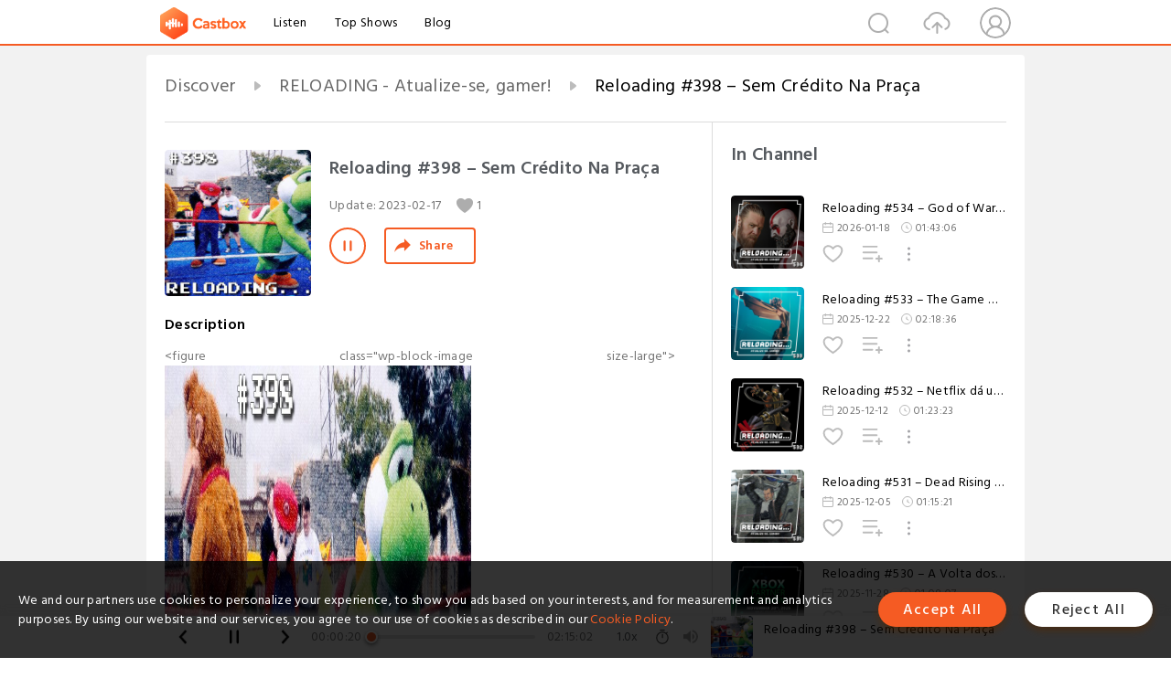

--- FILE ---
content_type: text/html; charset=utf-8
request_url: https://www.castbox.fm/episode/Reloading-398-%EF%BF%BD%EF%BF%BD%EF%BF%BD-Sem-Cr%EF%BF%BD%EF%BF%BDdito-Na-Pra%EF%BF%BD%EF%BF%BDa-id42076-id572098274
body_size: 26349
content:
<!DOCTYPE html>
<html lang="en">
<head>
  <meta charset="utf-8">
  <title>Reloading #398 – Sem Crédito Na Praça</title>
  <link rel="canonical" href="https://castbox.fm/episode/Reloading-398-%E2%80%93-Sem-Cr%C3%A9dito-Na-Pra%C3%A7a-id42076-id572098274" >
  
  <link rel="dns-prefetch" href="https//s3.castbox.fm">
  <link rel="dns-prefetch" href="https//everest.castbox.fm">
  <link rel="dns-prefetch" href="https//data.castbox.fm">
  <meta http-equiv="X-UA-Compatible" content="IE=edge,chrome=1">
  <meta name="viewport" content="width=device-width, initial-scale=1, user-scalable=no" >
  
  <link rel="icon" href="https://s3.castbox.fm/app/castbox/static/images/logo_120.png" type="image/x-icon">
  <meta name="apple-mobile-web-app-title" content="Castbox">
  <meta name="apple-mobile-web-app-capable" content="yes">
  <meta name="twitter:site" content="@CastBox_FM" >
  <meta name="twitter:creator" content="@CastBox_FM">
  <meta name="twitter:domain" content="castbox.fm">
  
      <meta name="twitter:card" content="summary" >
      <meta name="twitter:card" content="player" >
      <meta name="twitter:player" content="https://castbox.fm/app/castbox/player/id42076/id572098274?v=03" >
      <meta property="twitter:player:height" content="500">
      <meta property="twitter:player:width" content="500">
      <meta name="twitter:player:width" content="500" >
      <meta name="twitter:player:height" content="500" >
      <meta property="og:image:width" content="600" >
      <meta property="og:image:height" content="600" >
      
  <meta property="twitter:title" content="Reloading #398 – Sem Crédito Na Praça" >
  <meta property="twitter:image" content="https://s3.castbox.fm/05/9b/64/3bba02ac00febb6f13787e044cc9b64ca6_scaled_v1_400.jpg" >
  <meta property="twitter:description" content="&lt;figure class=&quot;wp-block-image size-large&quot;&gt;<img style=&quot;max-width:60%;max-height:60%;margin:0&quot;alt height=&quot;576&quot; src=&qu..." >
  <meta property="al:ios:url" content="castbox://episode/Reloading-398-%E2%80%93-Sem-Cr%C3%A9dito-Na-Pra%C3%A7a-id42076-id572098274" >
  <meta property="al:ios:app_store_id" content="1100218439" >
  <meta property="al:ios:app_name" content="Castbox" >
  <meta property="al:android:url" content="castbox://episode/Reloading-398-%E2%80%93-Sem-Cr%C3%A9dito-Na-Pra%C3%A7a-id42076-id572098274" >
  <meta property="al:android:package" content="fm.castbox.audiobook.radio.podcast" >
  <meta property="al:android:app_name" content="Castbox" >
  <meta property="al:web:url" content="https://castbox.fm/episode/Reloading-398-%E2%80%93-Sem-Cr%C3%A9dito-Na-Pra%C3%A7a-id42076-id572098274" >
  <meta property="fb:app_id" content="1840752496197771" >
  <meta property="og:type" content="article" >
  <meta property="og:site_name" content="Castbox" />
  <meta property="og:url" content="https://castbox.fm/episode/Reloading-398-%E2%80%93-Sem-Cr%C3%A9dito-Na-Pra%C3%A7a-id42076-id572098274" >
  <meta property="og:image" content="https://s3.castbox.fm/05/9b/64/3bba02ac00febb6f13787e044cc9b64ca6_scaled_v1_400.jpg" >
  <meta property="og:title" content="Reloading #398 – Sem Crédito Na Praça" >
  <meta property="og:description" content="&lt;figure class=&quot;wp-block-image size-large&quot;&gt;<img style=&quot;max-width:60%;max-height:60%;margin:0&quot;alt height=&quot;576&quot; src=&qu..." >
  <meta property="twitter:app:id:iphone" content="1243410543">
  <meta property="twitter:app:id:googleplay" content="fm.castbox.audiobook.radio.podcast">
  <meta name="description" content="&lt;figure class=&quot;wp-block-image size-large&quot;&gt;<img style=&quot;max-width:60%;max-height:60%;margin:0&quot;alt height=&quot;576&quot; src=&qu..." >
  <meta name="keywords" content="Free iPhone Podcast App, Free Podcast App, Rachel Maddow, Bill Bur Podcast, NPR, WNYC, WBEZ, This American Life, In-audio Search, What is Podcasting, Serial Podcast, On Demand Podcast, Public Radio" >
  <meta name="theme-color" content="rgba(64, 64, 64, 0.9)" />
  <link rel="search" type="application/opensearchdescription+xml" href="https://castbox.fm/opensearch.xml" title="Castbox">
  
  <link href="https://fonts.googleapis.com/css?family=Hind+Siliguri:300,400,500,600" rel="stylesheet"><link rel="stylesheet" type="text/css" href="https://s3.castbox.fm/app/castbox/static/css/slick.min.css" >
  <script type="application/ld+json">
{"@context":"http://schema.org","@type":"BreadcrumbList","itemListElement":[{"@type":"ListItem","position":1,"item":{"@id":"https://castbox.fm/home","name":"Channels","image":"https://s3.castbox.fm/app/castbox/static/images/logo.png"}},{"@type":"ListItem","position":2,"item":{"@id":"https://castbox.fm/channel/RELOADING---Atualize-se%2C-gamer!-id42076","name":"RELOADING%20-%20Atualize-se%2C%20gamer!","image":"https://reloading.com.br/wp-content/uploads/2025/04/principal-JPG.jpg"}},{"@type":"ListItem","position":3,"item":{"@id":"https://castbox.fm/episode/Reloading-398-%E2%80%93-Sem-Cr%C3%A9dito-Na-Pra%C3%A7a-id42076-id572098274","name":"Reloading%20%23398%20%E2%80%93%20Sem%20Cr%C3%A9dito%20Na%20Pra%C3%A7a","image":"https://s3.castbox.fm/05/9b/64/3bba02ac00febb6f13787e044cc9b64ca6_scaled_v1_400.jpg"}}]}
</script>
  <link rel="manifest" id="pwaLink" href="/api/pwa/manifest.json">
  
  
  <script type='text/javascript'>
    if (document.documentElement.clientWidth <= 720) {
      document.documentElement.style.fontSize = document.documentElement.clientWidth / 7.2 + 'px'
    } else {
      document.documentElement.style.fontSize = '100px'
    }
    window.onloadcallback=function(){}
  </script>
  
  <link data-chunk="global" rel="stylesheet" href="https://s3.castbox.fm/webstatic/css/vendors~global.96c36ed4.chunk.css">
<link data-chunk="global" rel="stylesheet" href="https://s3.castbox.fm/webstatic/css/global.c7478bb9.chunk.css">
<link data-chunk="castbox.main" rel="stylesheet" href="https://s3.castbox.fm/webstatic/css/castbox.main.ed6e5c24.chunk.css">
<link data-chunk="ch" rel="stylesheet" href="https://s3.castbox.fm/webstatic/css/ch.5b8889a4.chunk.css">
<link data-chunk="ep" rel="stylesheet" href="https://s3.castbox.fm/webstatic/css/ep.fe499db8.chunk.css">
</head>
<body>
  <div id="root"><div class="castboxGlobal"><div style="width:0;height:0"><audio style="width:100%;height:100%" preload="auto"><source src="https://media.blubrry.com/reloadingbr/reloading.com.br/podcast/Reloading-398-Sem-Credito.mp3"/></audio></div><div class="castboxMain"><div class="mainBox"><div id="castboxHeader"><div class="castboxHeaderContainer"><div class="nav-item left navLogo"><a href="/"><img class="logoTextCover" src="https://s3.castbox.fm/webstatic/images/navLogo.c3d5a81b.png"/></a><a class="nav-item link" href="/home">Listen</a><a class="nav-item link" href="/categories/0">Top Shows</a><a class="nav-item link" href="/blog">Blog</a></div><div><div class="nav-item right topUserNav"><div class="userNav right"><div class="userNav-icon"><img class="userNav-img" src="https://s3.castbox.fm/webstatic/images/userIcon.06c408dc.png"/></div></div></div><div class="nav-item right upload"><a href="/creator/upload"><img class="img" src="https://s3.castbox.fm/webstatic/images/upload_icon.521c956a.png"/></a></div><div class="nav-item right search"><img class="img" src="https://s3.castbox.fm/webstatic/images/search_icon.3958760d.png"/></div></div></div></div><div style="padding-bottom:56px;min-height:100vh" id="childrenBox" class="childrenBox"><div class="topCon"></div><div class="topLeftCon"></div><div class="topRightCon"></div><div class="trackPlay clearfix childContent"><div style="text-align:left" class="guru-breadcrumb"><span class="guru-breadcrumb-item"><span style="max-width:40%" class="breadcrumb-text"><a href="/home">Discover</a></span><img class="breadcrumbImage" src="[data-uri]"/></span><span class="guru-breadcrumb-item"><span style="max-width:40%" class="breadcrumb-text"><a href="/channel/RELOADING---Atualize-se%2C-gamer!-id42076">RELOADING - Atualize-se, gamer!</a></span><img class="breadcrumbImage" src="[data-uri]"/></span><span class="guru-breadcrumb-item active"><span style="max-width:40%" class="breadcrumb-text">Reloading #398 – Sem Crédito Na Praça</span></span></div><div class="leftContainer"><div class="trackinfo"><div class="trackinfo-cover" data-episode_id="5ecbe00394a62c136501f2d35b9521a3f369c7ed-2a45132c60f49f5db10c005b2ab915759b19f7f3"><div style="display:inline-block;height:100%;width:100%;overflow:hidden;border-radius:4px;background-color:#A9B8AD" class="coverImgContainer"><img style="display:inline-block;opacity:1;width:100%;height:100%" src="https://s3.castbox.fm/05/9b/64/3bba02ac00febb6f13787e044cc9b64ca6_scaled_v1_400.jpg" class="cover" alt="Reloading #398 – Sem Crédito Na Praça" title="Reloading #398 – Sem Crédito Na Praça"/></div></div><div class="trackinfo-titleBox"><h1 title="Reloading #398 – Sem Crédito Na Praça" class="trackinfo-title"><div id="box-pro-ellipsis-176897628894529" class="box-ellipsis box-ellipsis-lineClamp"><style>#box-pro-ellipsis-176897628894529{-webkit-line-clamp:2;}</style><span>Reloading #398 – Sem Crédito Na Praça</span></div></h1><div class="trackinfo-con-des"><span class="item">Update: <!-- -->2023-02-17</span><span class="item"><img class="heart" src="[data-uri]"/>1</span></div><div class="trackinfo-ctrls"><div class="player_play_btn pause loading " style="display:inline-block;cursor:pointer;margin-right:20px"></div><span><div class="sharePageBtn">Share</div></span></div></div><div class="trackinfo-des-title-wrapper"><p class="trackinfo-des-title ">Description</p></div><div class="trackinfo-des"><span class="box-ellipsis"><div>&lt;figure class="wp-block-image size-large"&gt;<img style="max-width:60%;max-height:60%;margin:0"alt height="576" src="https://reloading.com.br/wp-content/uploads/2023/02/rELOADING-398-1024x576.jpg" width="1024" />&lt;/figure&gt;<br /><p>Nesse episódio, <a rel="nofollow"href="http://twitter.com/bruno_cats" target="_blank" title>Bruno Carvalho</a>, <a rel="nofollow"href="http://twitter.com/aurrai" target="_blank">Edu Aurrai</a>, <a rel="nofollow"href="http://twitter.com/felipe_mgm" target="_blank">Felipe Mesquita </a>e <a rel="nofollow"href="http://twitter.com/rodrigo_cunha" target="_blank">Rodrigo Cunha</a> falam sobre a ascensão nas vendas do <strong>Playstation 5</strong> na Europa, as imagens perdidas do evento de publicidade para <strong><em>Smash Bros</em></strong>, a polêmica dos créditos do <em>Remaster </em>de <strong><em>Metroid Prime</em></strong>, a queda no número de jogadores do <strong><em>Multiversus</em></strong>, e muito mais.</p><br /><p>Duração: 135 min</p><br /><hr /><br /><p><strong>Comentados:</strong></p><br /><p><strong><a rel="nofollow"href="https://store.steampowered.com/app/1424290/Project_Colonies_MARS_2120/" target="_blank" title>MARS 2120</a></strong> já está disponível na <strong><a rel="nofollow"href="https://store.steampowered.com/app/1424290/Project_Colonies_MARS_2120/" target="_blank" title>STEAM em Early Access</a></strong>!!!</p><br /><div><br />&lt;figure class="aligncenter size-full"&gt;<a rel="nofollow"href="https://store.steampowered.com/app/1424290/Project_Colonies_MARS_2120/" target="_blank"><img style="max-width:60%;max-height:60%;margin:0"alt height="215" src="https://reloading.com.br/wp-content/uploads/2022/10/image.png" width="460" /></a>&lt;/figure&gt;<br /></div><br /><p><a rel="nofollow"href="https://www.ign.com/articles/lost-smash-bros-slamfest-99-photos-put-pikachu-mario-and-yoshi-in-a-real-life-ring" target="_blank" title>Fotos do Smash Bros. Slamfest ’99</a></p><br /><p><a rel="nofollow"href="https://www.youtube.com/watch?v=pu57M7cjSD4" target="_blank" title>Super Mario Bros. Plumbing Commercial</a></p><br /><p><strong>Vídeos:</strong></p><br /><p><a rel="nofollow"href="https://www.youtube.com/playlist?list=PLtO-TYoqkUfL5_mA6f0mVV2Bj1hcoboCD" target="_blank" title>Reloading #398 – Sem Crédito Na Praça</a></p><br /><hr /></div></span></div><div class="seeMorebtn seeMorebtn_up"><img class="img" src="[data-uri]"/></div></div><div class="trackPlay-comment"><div id="comments" class="commentList"><div class="commentList-title"><span>Comments<!-- --> </span></div><div class="addComment clearfix"><form class="addCommentForm"><div class="commentInputBox"><input type="text" value="" class="commentInputBox-input" placeholder="Sign in to Comment"/><input type="submit" style="display:none"/></div><div class="userCover"><div style="display:inline-block;height:100%;width:100%;overflow:hidden;border-radius:4px;background-color:#A9B8AD" class="coverImgContainer"><img style="display:inline-block;opacity:1;width:100%;height:100%" src="[data-uri]" class="userCover-img"/></div></div></form></div><div class="commentList-box"><div class="commentListCon"><div></div></div></div></div></div></div><div class="rightContainer"><div class="rightContainer-item"><div class="TrackList"><div class="trackListCon"><div class="clearfix"><div class="trackListCon_title">In Channel</div></div><div class="trackListCon_list" style="height:600px"><div><section class="episodeRow opacityinAnimate"><div class="ep-item isSmall"><div class="ep-item-cover"><a href="/episode/Reloading 534 –-God-of-War-e-Tomb-Raider-na-TV-id42076-id894468666"><div style="display:inline-block;height:100%;width:100%;overflow:hidden;border-radius:4px;background-color:#A9B8AD" class="coverImgContainer"><img style="display:inline-block;opacity:1;width:100%;height:100%" src="https://reloading.com.br/wp-content/uploads/2026/01/RELOADING-534.jpg" class="image" alt="Reloading #534 – God of War e Tomb Raider na TV" title="Reloading #534 – God of War e Tomb Raider na TV"/></div></a></div><div class="ep-item-con"><a href="/episode/Reloading 534 –-God-of-War-e-Tomb-Raider-na-TV-id42076-id894468666"><p title="Reloading #534 – God of War e Tomb Raider na TV" class="ep-item-con-title"><span class="ellipsis" style="display:inline-block">Reloading #534 – God of War e Tomb Raider na TV</span></p></a><p class="ep-item-con-des"><span class="item icon date">2026-01-18</span><span class="item icon time">01:43:06</span></p><div class="ep-item-con-btns"><p class="btn-item like"></p><span class="btn-item add-2epl"><div class="playlists-modal"><div class="playlists-modal-target"><div class="add-2epl-btn"></div></div></div></span><span class="btn-item add-2epl more-point"><div class="playlists-modal"><div class="playlists-modal-target"><div class="add-2epl-btn epl-more-action"></div></div></div></span></div></div><div class="ep-item-ctrls"><a class="ctrlItem play" href="/episode/Reloading 534 –-God-of-War-e-Tomb-Raider-na-TV-id42076-id894468666"></a></div></div><div class="audiobox"></div></section><section class="episodeRow opacityinAnimate"><div class="ep-item isSmall"><div class="ep-item-cover"><a href="/episode/Reloading 533 –-The-Game-Awards-2025-id42076-id885196100"><div style="display:inline-block;height:100%;width:100%;overflow:hidden;border-radius:4px;background-color:#A9B8AD" class="coverImgContainer"><img style="display:inline-block;opacity:1;width:100%;height:100%" src="https://reloading.com.br/wp-content/uploads/2025/12/RELOADING-533.jpg" class="image" alt="Reloading #533 – The Game Awards 2025" title="Reloading #533 – The Game Awards 2025"/></div></a></div><div class="ep-item-con"><a href="/episode/Reloading 533 –-The-Game-Awards-2025-id42076-id885196100"><p title="Reloading #533 – The Game Awards 2025" class="ep-item-con-title"><span class="ellipsis" style="display:inline-block">Reloading #533 – The Game Awards 2025</span></p></a><p class="ep-item-con-des"><span class="item icon date">2025-12-22</span><span class="item icon time">02:18:36</span></p><div class="ep-item-con-btns"><p class="btn-item like"></p><span class="btn-item add-2epl"><div class="playlists-modal"><div class="playlists-modal-target"><div class="add-2epl-btn"></div></div></div></span><span class="btn-item add-2epl more-point"><div class="playlists-modal"><div class="playlists-modal-target"><div class="add-2epl-btn epl-more-action"></div></div></div></span></div></div><div class="ep-item-ctrls"><a class="ctrlItem play" href="/episode/Reloading 533 –-The-Game-Awards-2025-id42076-id885196100"></a></div></div><div class="audiobox"></div></section><section class="episodeRow opacityinAnimate"><div class="ep-item isSmall"><div class="ep-item-cover"><a href="/episode/Reloading 532 –-Netflix-dá-um-Chega-Pra-Cá-na-Warner-id42076-id881958872"><div style="display:inline-block;height:100%;width:100%;overflow:hidden;border-radius:4px;background-color:#A9B8AD" class="coverImgContainer"><img style="display:inline-block;opacity:1;width:100%;height:100%" src="https://reloading.com.br/wp-content/uploads/2025/12/RELOADING-532.jpg" class="image" alt="Reloading #532 – Netflix dá um Chega Pra Cá na Warner" title="Reloading #532 – Netflix dá um Chega Pra Cá na Warner"/></div></a></div><div class="ep-item-con"><a href="/episode/Reloading 532 –-Netflix-dá-um-Chega-Pra-Cá-na-Warner-id42076-id881958872"><p title="Reloading #532 – Netflix dá um Chega Pra Cá na Warner" class="ep-item-con-title"><span class="ellipsis" style="display:inline-block">Reloading #532 – Netflix dá um Chega Pra Cá na Warner</span></p></a><p class="ep-item-con-des"><span class="item icon date">2025-12-12</span><span class="item icon time">01:23:23</span></p><div class="ep-item-con-btns"><p class="btn-item like"></p><span class="btn-item add-2epl"><div class="playlists-modal"><div class="playlists-modal-target"><div class="add-2epl-btn"></div></div></div></span><span class="btn-item add-2epl more-point"><div class="playlists-modal"><div class="playlists-modal-target"><div class="add-2epl-btn epl-more-action"></div></div></div></span></div></div><div class="ep-item-ctrls"><a class="ctrlItem play" href="/episode/Reloading 532 –-Netflix-dá-um-Chega-Pra-Cá-na-Warner-id42076-id881958872"></a></div></div><div class="audiobox"></div></section><section class="episodeRow opacityinAnimate"><div class="ep-item isSmall"><div class="ep-item-cover"><a href="/episode/Reloading 531 –-Dead-Rising-Voltando-dos-Mortos-id42076-id879780270"><div style="display:inline-block;height:100%;width:100%;overflow:hidden;border-radius:4px;background-color:#A9B8AD" class="coverImgContainer"><img style="display:inline-block;opacity:1;width:100%;height:100%" src="https://reloading.com.br/wp-content/uploads/2025/12/RELOADING-531.jpg" class="image" alt="Reloading #531 – Dead Rising Voltando dos Mortos" title="Reloading #531 – Dead Rising Voltando dos Mortos"/></div></a></div><div class="ep-item-con"><a href="/episode/Reloading 531 –-Dead-Rising-Voltando-dos-Mortos-id42076-id879780270"><p title="Reloading #531 – Dead Rising Voltando dos Mortos" class="ep-item-con-title"><span class="ellipsis" style="display:inline-block">Reloading #531 – Dead Rising Voltando dos Mortos</span></p></a><p class="ep-item-con-des"><span class="item icon date">2025-12-05</span><span class="item icon time">01:15:21</span></p><div class="ep-item-con-btns"><p class="btn-item like"></p><span class="btn-item add-2epl"><div class="playlists-modal"><div class="playlists-modal-target"><div class="add-2epl-btn"></div></div></div></span><span class="btn-item add-2epl more-point"><div class="playlists-modal"><div class="playlists-modal-target"><div class="add-2epl-btn epl-more-action"></div></div></div></span></div></div><div class="ep-item-ctrls"><a class="ctrlItem play" href="/episode/Reloading 531 –-Dead-Rising-Voltando-dos-Mortos-id42076-id879780270"></a></div></div><div class="audiobox"></div></section><section class="episodeRow opacityinAnimate"><div class="ep-item isSmall"><div class="ep-item-cover"><a href="/episode/Reloading 530 –-A-Volta-dos-Parças-do-Xbox-id42076-id877514451"><div style="display:inline-block;height:100%;width:100%;overflow:hidden;border-radius:4px;background-color:#A9B8AD" class="coverImgContainer"><img style="display:inline-block;opacity:1;width:100%;height:100%" src="https://s3.castbox.fm/5d/a9/8c/a6f4911a2173442742258c9853aed7c542_scaled_v1_400.jpg" class="image" alt="Reloading #530 – A Volta dos Parças do Xbox" title="Reloading #530 – A Volta dos Parças do Xbox"/></div></a></div><div class="ep-item-con"><a href="/episode/Reloading 530 –-A-Volta-dos-Parças-do-Xbox-id42076-id877514451"><p title="Reloading #530 – A Volta dos Parças do Xbox" class="ep-item-con-title"><span class="ellipsis" style="display:inline-block">Reloading #530 – A Volta dos Parças do Xbox</span></p></a><p class="ep-item-con-des"><span class="item icon date">2025-11-28</span><span class="item icon time">01:08:07</span></p><div class="ep-item-con-btns"><p class="btn-item like"></p><span class="btn-item add-2epl"><div class="playlists-modal"><div class="playlists-modal-target"><div class="add-2epl-btn"></div></div></div></span><span class="btn-item add-2epl more-point"><div class="playlists-modal"><div class="playlists-modal-target"><div class="add-2epl-btn epl-more-action"></div></div></div></span></div></div><div class="ep-item-ctrls"><a class="ctrlItem play" href="/episode/Reloading 530 –-A-Volta-dos-Parças-do-Xbox-id42076-id877514451"></a></div></div><div class="audiobox"></div></section><section class="episodeRow opacityinAnimate"><div class="ep-item isSmall"><div class="ep-item-cover"><a href="/episode/Reloading 529 –-Steam-Machine%2C-o-Console-da-Valve-id42076-id875149913"><div style="display:inline-block;height:100%;width:100%;overflow:hidden;border-radius:4px;background-color:#A9B8AD" class="coverImgContainer"><img style="display:inline-block;opacity:1;width:100%;height:100%" src="https://reloading.com.br/wp-content/uploads/2025/11/RELOADING-529.jpg" class="image" alt="Reloading #529 – Steam Machine, o Console da Valve" title="Reloading #529 – Steam Machine, o Console da Valve"/></div></a></div><div class="ep-item-con"><a href="/episode/Reloading 529 –-Steam-Machine%2C-o-Console-da-Valve-id42076-id875149913"><p title="Reloading #529 – Steam Machine, o Console da Valve" class="ep-item-con-title"><span class="ellipsis" style="display:inline-block">Reloading #529 – Steam Machine, o Console da Valve</span></p></a><p class="ep-item-con-des"><span class="item icon date">2025-11-20</span><span class="item icon time">02:36:47</span></p><div class="ep-item-con-btns"><p class="btn-item like"></p><span class="btn-item add-2epl"><div class="playlists-modal"><div class="playlists-modal-target"><div class="add-2epl-btn"></div></div></div></span><span class="btn-item add-2epl more-point"><div class="playlists-modal"><div class="playlists-modal-target"><div class="add-2epl-btn epl-more-action"></div></div></div></span></div></div><div class="ep-item-ctrls"><a class="ctrlItem play" href="/episode/Reloading 529 –-Steam-Machine%2C-o-Console-da-Valve-id42076-id875149913"></a></div></div><div class="audiobox"></div></section><section class="episodeRow opacityinAnimate"><div class="ep-item isSmall"><div class="ep-item-cover"><a href="/episode/Reloading 528 –-GTA-VI-Adiado-Novamente-id42076-id872118897"><div style="display:inline-block;height:100%;width:100%;overflow:hidden;border-radius:4px;background-color:#A9B8AD" class="coverImgContainer"><img style="display:inline-block;opacity:1;width:100%;height:100%" src="https://reloading.com.br/wp-content/uploads/2025/11/RELOADING-528.jpg" class="image" alt="Reloading #528 – GTA VI Adiado Novamente" title="Reloading #528 – GTA VI Adiado Novamente"/></div></a></div><div class="ep-item-con"><a href="/episode/Reloading 528 –-GTA-VI-Adiado-Novamente-id42076-id872118897"><p title="Reloading #528 – GTA VI Adiado Novamente" class="ep-item-con-title"><span class="ellipsis" style="display:inline-block">Reloading #528 – GTA VI Adiado Novamente</span></p></a><p class="ep-item-con-des"><span class="item icon date">2025-11-14</span><span class="item icon time">01:33:49</span></p><div class="ep-item-con-btns"><p class="btn-item like"></p><span class="btn-item add-2epl"><div class="playlists-modal"><div class="playlists-modal-target"><div class="add-2epl-btn"></div></div></div></span><span class="btn-item add-2epl more-point"><div class="playlists-modal"><div class="playlists-modal-target"><div class="add-2epl-btn epl-more-action"></div></div></div></span></div></div><div class="ep-item-ctrls"><a class="ctrlItem play" href="/episode/Reloading 528 –-GTA-VI-Adiado-Novamente-id42076-id872118897"></a></div></div><div class="audiobox"></div></section><section class="episodeRow opacityinAnimate"><div class="ep-item isSmall"><div class="ep-item-cover"><a href="/episode/Reloading 527 –-Nintendo-Switch-2-Supera-Expectativas-id42076-id868943464"><div style="display:inline-block;height:100%;width:100%;overflow:hidden;border-radius:4px;background-color:#A9B8AD" class="coverImgContainer"><img style="display:inline-block;opacity:1;width:100%;height:100%" src="https://reloading.com.br/wp-content/uploads/2025/11/RELOADING-527.jpg" class="image" alt="Reloading #527 – Nintendo Switch 2 Supera Expectativas" title="Reloading #527 – Nintendo Switch 2 Supera Expectativas"/></div></a></div><div class="ep-item-con"><a href="/episode/Reloading 527 –-Nintendo-Switch-2-Supera-Expectativas-id42076-id868943464"><p title="Reloading #527 – Nintendo Switch 2 Supera Expectativas" class="ep-item-con-title"><span class="ellipsis" style="display:inline-block">Reloading #527 – Nintendo Switch 2 Supera Expectativas</span></p></a><p class="ep-item-con-des"><span class="item icon date">2025-11-09</span><span class="item icon time">01:09:23</span></p><div class="ep-item-con-btns"><p class="btn-item like"></p><span class="btn-item add-2epl"><div class="playlists-modal"><div class="playlists-modal-target"><div class="add-2epl-btn"></div></div></div></span><span class="btn-item add-2epl more-point"><div class="playlists-modal"><div class="playlists-modal-target"><div class="add-2epl-btn epl-more-action"></div></div></div></span></div></div><div class="ep-item-ctrls"><a class="ctrlItem play" href="/episode/Reloading 527 –-Nintendo-Switch-2-Supera-Expectativas-id42076-id868943464"></a></div></div><div class="audiobox"></div></section><section class="episodeRow opacityinAnimate"><div class="ep-item isSmall"><div class="ep-item-cover"><a href="/episode/Reloading 526 –-Xbox-é-no-PlayStation-id42076-id862207998"><div style="display:inline-block;height:100%;width:100%;overflow:hidden;border-radius:4px;background-color:#A9B8AD" class="coverImgContainer"><img style="display:inline-block;opacity:1;width:100%;height:100%" src="https://reloading.com.br/wp-content/uploads/2025/10/RELOADING-526.jpg" class="image" alt="Reloading #526 – Xbox é no PlayStation" title="Reloading #526 – Xbox é no PlayStation"/></div></a></div><div class="ep-item-con"><a href="/episode/Reloading 526 –-Xbox-é-no-PlayStation-id42076-id862207998"><p title="Reloading #526 – Xbox é no PlayStation" class="ep-item-con-title"><span class="ellipsis" style="display:inline-block">Reloading #526 – Xbox é no PlayStation</span></p></a><p class="ep-item-con-des"><span class="item icon date">2025-11-02</span><span class="item icon time">01:44:08</span></p><div class="ep-item-con-btns"><p class="btn-item like"></p><span class="btn-item add-2epl"><div class="playlists-modal"><div class="playlists-modal-target"><div class="add-2epl-btn"></div></div></div></span><span class="btn-item add-2epl more-point"><div class="playlists-modal"><div class="playlists-modal-target"><div class="add-2epl-btn epl-more-action"></div></div></div></span></div></div><div class="ep-item-ctrls"><a class="ctrlItem play" href="/episode/Reloading 526 –-Xbox-é-no-PlayStation-id42076-id862207998"></a></div></div><div class="audiobox"></div></section><section class="episodeRow opacityinAnimate"><div class="ep-item isSmall"><div class="ep-item-cover"><a href="/episode/Reloading 525 –-Xbox-Game-Pass-Não-Vale-Mais-a-Pena-id42076-id857815184"><div style="display:inline-block;height:100%;width:100%;overflow:hidden;border-radius:4px;background-color:#A9B8AD" class="coverImgContainer"><img style="display:inline-block;opacity:1;width:100%;height:100%" src="https://reloading.com.br/wp-content/uploads/2025/10/RELOADING-525.jpg" class="image" alt="Reloading #525 – Xbox Game Pass Não Vale Mais a Pena" title="Reloading #525 – Xbox Game Pass Não Vale Mais a Pena"/></div></a></div><div class="ep-item-con"><a href="/episode/Reloading 525 –-Xbox-Game-Pass-Não-Vale-Mais-a-Pena-id42076-id857815184"><p title="Reloading #525 – Xbox Game Pass Não Vale Mais a Pena" class="ep-item-con-title"><span class="ellipsis" style="display:inline-block">Reloading #525 – Xbox Game Pass Não Vale Mais a Pena</span></p></a><p class="ep-item-con-des"><span class="item icon date">2025-10-18</span><span class="item icon time">01:28:11</span></p><div class="ep-item-con-btns"><p class="btn-item like"></p><span class="btn-item add-2epl"><div class="playlists-modal"><div class="playlists-modal-target"><div class="add-2epl-btn"></div></div></div></span><span class="btn-item add-2epl more-point"><div class="playlists-modal"><div class="playlists-modal-target"><div class="add-2epl-btn epl-more-action"></div></div></div></span></div></div><div class="ep-item-ctrls"><a class="ctrlItem play" href="/episode/Reloading 525 –-Xbox-Game-Pass-Não-Vale-Mais-a-Pena-id42076-id857815184"></a></div></div><div class="audiobox"></div></section><section class="episodeRow opacityinAnimate"><div class="ep-item isSmall"><div class="ep-item-cover"><a href="/episode/Reloading-524-–-EA-Privada-e-os-Eventos-da-TGS-2025-id42076-id853542864"><div style="display:inline-block;height:100%;width:100%;overflow:hidden;border-radius:4px;background-color:#A9B8AD" class="coverImgContainer"><img style="display:inline-block;opacity:1;width:100%;height:100%" src="https://reloading.com.br/wp-content/uploads/2025/10/reloading-524.png" class="image" alt="Reloading #524 – EA Privada e os Eventos da TGS 2025" title="Reloading #524 – EA Privada e os Eventos da TGS 2025"/></div></a></div><div class="ep-item-con"><a href="/episode/Reloading-524-–-EA-Privada-e-os-Eventos-da-TGS-2025-id42076-id853542864"><p title="Reloading #524 – EA Privada e os Eventos da TGS 2025" class="ep-item-con-title"><span class="ellipsis" style="display:inline-block">Reloading #524 – EA Privada e os Eventos da TGS 2025</span></p></a><p class="ep-item-con-des"><span class="item icon date">2025-10-04</span><span class="item icon time">02:10:01</span></p><div class="ep-item-con-btns"><p class="btn-item like"></p><span class="btn-item add-2epl"><div class="playlists-modal"><div class="playlists-modal-target"><div class="add-2epl-btn"></div></div></div></span><span class="btn-item add-2epl more-point"><div class="playlists-modal"><div class="playlists-modal-target"><div class="add-2epl-btn epl-more-action"></div></div></div></span></div></div><div class="ep-item-ctrls"><a class="ctrlItem play" href="/episode/Reloading-524-–-EA-Privada-e-os-Eventos-da-TGS-2025-id42076-id853542864"></a></div></div><div class="audiobox"></div></section><section class="episodeRow opacityinAnimate"><div class="ep-item isSmall"><div class="ep-item-cover"><a href="/episode/Reloading 523 –-Nintendo-Direct-e-Acclaim-Showcase-id42076-id849982287"><div style="display:inline-block;height:100%;width:100%;overflow:hidden;border-radius:4px;background-color:#A9B8AD" class="coverImgContainer"><img style="display:inline-block;opacity:1;width:100%;height:100%" src="https://s3.castbox.fm/f1/9f/eb/974b73727694336631d211199b96bfbaa1_scaled_v1_400.jpg" class="image" alt="Reloading #523 – Nintendo Direct e Acclaim Showcase" title="Reloading #523 – Nintendo Direct e Acclaim Showcase"/></div></a></div><div class="ep-item-con"><a href="/episode/Reloading 523 –-Nintendo-Direct-e-Acclaim-Showcase-id42076-id849982287"><p title="Reloading #523 – Nintendo Direct e Acclaim Showcase" class="ep-item-con-title"><span class="ellipsis" style="display:inline-block">Reloading #523 – Nintendo Direct e Acclaim Showcase</span></p></a><p class="ep-item-con-des"><span class="item icon date">2025-09-23</span><span class="item icon time">01:36:58</span></p><div class="ep-item-con-btns"><p class="btn-item like"></p><span class="btn-item add-2epl"><div class="playlists-modal"><div class="playlists-modal-target"><div class="add-2epl-btn"></div></div></div></span><span class="btn-item add-2epl more-point"><div class="playlists-modal"><div class="playlists-modal-target"><div class="add-2epl-btn epl-more-action"></div></div></div></span></div></div><div class="ep-item-ctrls"><a class="ctrlItem play" href="/episode/Reloading 523 –-Nintendo-Direct-e-Acclaim-Showcase-id42076-id849982287"></a></div></div><div class="audiobox"></div></section><section class="episodeRow opacityinAnimate"><div class="ep-item isSmall"><div class="ep-item-cover"><a href="/episode/Reloading 522 –-Silksong-Quebrou-a-Internet-id42076-id845852579"><div style="display:inline-block;height:100%;width:100%;overflow:hidden;border-radius:4px;background-color:#A9B8AD" class="coverImgContainer"><img style="display:inline-block;opacity:1;width:100%;height:100%" src="https://reloading.com.br/wp-content/uploads/2025/09/reloading-522.jpg" class="image" alt="Reloading #522 – Silksong Quebrou a Internet" title="Reloading #522 – Silksong Quebrou a Internet"/></div></a></div><div class="ep-item-con"><a href="/episode/Reloading 522 –-Silksong-Quebrou-a-Internet-id42076-id845852579"><p title="Reloading #522 – Silksong Quebrou a Internet" class="ep-item-con-title"><span class="ellipsis" style="display:inline-block">Reloading #522 – Silksong Quebrou a Internet</span></p></a><p class="ep-item-con-des"><span class="item icon date">2025-09-12</span><span class="item icon time">01:20:40</span></p><div class="ep-item-con-btns"><p class="btn-item like"></p><span class="btn-item add-2epl"><div class="playlists-modal"><div class="playlists-modal-target"><div class="add-2epl-btn"></div></div></div></span><span class="btn-item add-2epl more-point"><div class="playlists-modal"><div class="playlists-modal-target"><div class="add-2epl-btn epl-more-action"></div></div></div></span></div></div><div class="ep-item-ctrls"><a class="ctrlItem play" href="/episode/Reloading 522 –-Silksong-Quebrou-a-Internet-id42076-id845852579"></a></div></div><div class="audiobox"></div></section><section class="episodeRow opacityinAnimate"><div class="ep-item isSmall"><div class="ep-item-cover"><a href="/episode/Reloading 521 –-Hollow-Knight%3A-Silksong%2C-Finalmente-Entre-Nós-id42076-id844505202"><div style="display:inline-block;height:100%;width:100%;overflow:hidden;border-radius:4px;background-color:#A9B8AD" class="coverImgContainer"><img style="display:inline-block;opacity:1;width:100%;height:100%" src="https://reloading.com.br/wp-content/uploads/2025/09/RELOADING-521.jpg" class="image" alt="Reloading #521 – Hollow Knight: Silksong, Finalmente Entre Nós" title="Reloading #521 – Hollow Knight: Silksong, Finalmente Entre Nós"/></div></a></div><div class="ep-item-con"><a href="/episode/Reloading 521 –-Hollow-Knight%3A-Silksong%2C-Finalmente-Entre-Nós-id42076-id844505202"><p title="Reloading #521 – Hollow Knight: Silksong, Finalmente Entre Nós" class="ep-item-con-title"><span class="ellipsis" style="display:inline-block">Reloading #521 – Hollow Knight: Silksong, Finalmente Entre Nós</span></p></a><p class="ep-item-con-des"><span class="item icon date">2025-09-09</span><span class="item icon time">59:18</span></p><div class="ep-item-con-btns"><p class="btn-item like"></p><span class="btn-item add-2epl"><div class="playlists-modal"><div class="playlists-modal-target"><div class="add-2epl-btn"></div></div></div></span><span class="btn-item add-2epl more-point"><div class="playlists-modal"><div class="playlists-modal-target"><div class="add-2epl-btn epl-more-action"></div></div></div></span></div></div><div class="ep-item-ctrls"><a class="ctrlItem play" href="/episode/Reloading 521 –-Hollow-Knight%3A-Silksong%2C-Finalmente-Entre-Nós-id42076-id844505202"></a></div></div><div class="audiobox"></div></section><section class="episodeRow opacityinAnimate"><div class="ep-item isSmall"><div class="ep-item-cover"><a href="/episode/Reloading 520 –-Atari-e-Acclaim-de-Volta-ao-Jogo-id42076-id841876016"><div style="display:inline-block;height:100%;width:100%;overflow:hidden;border-radius:4px;background-color:#A9B8AD" class="coverImgContainer"><img style="display:inline-block;opacity:1;width:100%;height:100%" src="https://reloading.com.br/wp-content/uploads/2025/08/RELOADING-520.jpg" class="image" alt="Reloading #520 – Atari e Acclaim de Volta ao Jogo" title="Reloading #520 – Atari e Acclaim de Volta ao Jogo"/></div></a></div><div class="ep-item-con"><a href="/episode/Reloading 520 –-Atari-e-Acclaim-de-Volta-ao-Jogo-id42076-id841876016"><p title="Reloading #520 – Atari e Acclaim de Volta ao Jogo" class="ep-item-con-title"><span class="ellipsis" style="display:inline-block">Reloading #520 – Atari e Acclaim de Volta ao Jogo</span></p></a><p class="ep-item-con-des"><span class="item icon date">2025-09-01</span><span class="item icon time">01:33:39</span></p><div class="ep-item-con-btns"><p class="btn-item like"></p><span class="btn-item add-2epl"><div class="playlists-modal"><div class="playlists-modal-target"><div class="add-2epl-btn"></div></div></div></span><span class="btn-item add-2epl more-point"><div class="playlists-modal"><div class="playlists-modal-target"><div class="add-2epl-btn epl-more-action"></div></div></div></span></div></div><div class="ep-item-ctrls"><a class="ctrlItem play" href="/episode/Reloading 520 –-Atari-e-Acclaim-de-Volta-ao-Jogo-id42076-id841876016"></a></div></div><div class="audiobox"></div></section><section class="episodeRow opacityinAnimate"><div class="ep-item isSmall"><div class="ep-item-cover"><a href="/episode/Reloading 519 –-Gamescom-2025-%2B-Nintendo-Indie-World-id42076-id839104563"><div style="display:inline-block;height:100%;width:100%;overflow:hidden;border-radius:4px;background-color:#A9B8AD" class="coverImgContainer"><img style="display:inline-block;opacity:1;width:100%;height:100%" src="https://reloading.com.br/wp-content/uploads/2025/08/RELOADING-519.jpg" class="image" alt="Reloading #519 – Gamescom 2025 + Nintendo Indie World" title="Reloading #519 – Gamescom 2025 + Nintendo Indie World"/></div></a></div><div class="ep-item-con"><a href="/episode/Reloading 519 –-Gamescom-2025-%2B-Nintendo-Indie-World-id42076-id839104563"><p title="Reloading #519 – Gamescom 2025 + Nintendo Indie World" class="ep-item-con-title"><span class="ellipsis" style="display:inline-block">Reloading #519 – Gamescom 2025 + Nintendo Indie World</span></p></a><p class="ep-item-con-des"><span class="item icon date">2025-08-23</span><span class="item icon time">02:31:20</span></p><div class="ep-item-con-btns"><p class="btn-item like"></p><span class="btn-item add-2epl"><div class="playlists-modal"><div class="playlists-modal-target"><div class="add-2epl-btn"></div></div></div></span><span class="btn-item add-2epl more-point"><div class="playlists-modal"><div class="playlists-modal-target"><div class="add-2epl-btn epl-more-action"></div></div></div></span></div></div><div class="ep-item-ctrls"><a class="ctrlItem play" href="/episode/Reloading 519 –-Gamescom-2025-%2B-Nintendo-Indie-World-id42076-id839104563"></a></div></div><div class="audiobox"></div></section><section class="episodeRow opacityinAnimate"><div class="ep-item isSmall"><div class="ep-item-cover"><a href="/episode/Reloading 518 –-Nintendo-Inovando-Mais-Uma-Vez-id42076-id835091617"><div style="display:inline-block;height:100%;width:100%;overflow:hidden;border-radius:4px;background-color:#A9B8AD" class="coverImgContainer"><img style="display:inline-block;opacity:1;width:100%;height:100%" src="https://reloading.com.br/wp-content/uploads/2025/08/RELOADING-518.jpg" class="image" alt="Reloading #518 – Nintendo Inovando Mais Uma Vez" title="Reloading #518 – Nintendo Inovando Mais Uma Vez"/></div></a></div><div class="ep-item-con"><a href="/episode/Reloading 518 –-Nintendo-Inovando-Mais-Uma-Vez-id42076-id835091617"><p title="Reloading #518 – Nintendo Inovando Mais Uma Vez" class="ep-item-con-title"><span class="ellipsis" style="display:inline-block">Reloading #518 – Nintendo Inovando Mais Uma Vez</span></p></a><p class="ep-item-con-des"><span class="item icon date">2025-08-08</span><span class="item icon time">01:26:24</span></p><div class="ep-item-con-btns"><p class="btn-item like"></p><span class="btn-item add-2epl"><div class="playlists-modal"><div class="playlists-modal-target"><div class="add-2epl-btn"></div></div></div></span><span class="btn-item add-2epl more-point"><div class="playlists-modal"><div class="playlists-modal-target"><div class="add-2epl-btn epl-more-action"></div></div></div></span></div></div><div class="ep-item-ctrls"><a class="ctrlItem play" href="/episode/Reloading 518 –-Nintendo-Inovando-Mais-Uma-Vez-id42076-id835091617"></a></div></div><div class="audiobox"></div></section><section class="episodeRow opacityinAnimate"><div class="ep-item isSmall"><div class="ep-item-cover"><a href="/episode/Reloading 517 –-Zeenix-Pro-Chegou!-Mas-pra-quem--id42076-id833054055"><div style="display:inline-block;height:100%;width:100%;overflow:hidden;border-radius:4px;background-color:#A9B8AD" class="coverImgContainer"><img style="display:inline-block;opacity:1;width:100%;height:100%" src="https://reloading.com.br/wp-content/uploads/2025/07/RELOADING-517-1.jpg" class="image" alt="Reloading #517 – Zeenix Pro Chegou! Mas pra quem?" title="Reloading #517 – Zeenix Pro Chegou! Mas pra quem?"/></div></a></div><div class="ep-item-con"><a href="/episode/Reloading 517 –-Zeenix-Pro-Chegou!-Mas-pra-quem--id42076-id833054055"><p title="Reloading #517 – Zeenix Pro Chegou! Mas pra quem?" class="ep-item-con-title"><span class="ellipsis" style="display:inline-block">Reloading #517 – Zeenix Pro Chegou! Mas pra quem?</span></p></a><p class="ep-item-con-des"><span class="item icon date">2025-08-01</span><span class="item icon time">01:34:17</span></p><div class="ep-item-con-btns"><p class="btn-item like"></p><span class="btn-item add-2epl"><div class="playlists-modal"><div class="playlists-modal-target"><div class="add-2epl-btn"></div></div></div></span><span class="btn-item add-2epl more-point"><div class="playlists-modal"><div class="playlists-modal-target"><div class="add-2epl-btn epl-more-action"></div></div></div></span></div></div><div class="ep-item-ctrls"><a class="ctrlItem play" href="/episode/Reloading 517 –-Zeenix-Pro-Chegou!-Mas-pra-quem--id42076-id833054055"></a></div></div><div class="audiobox"></div></section><section class="episodeRow opacityinAnimate"><div class="ep-item isSmall"><div class="ep-item-cover"><a href="/episode/Reloading 516 –-O-Preço-dos-Jogos-Está-Caindo-id42076-id831071458"><div style="display:inline-block;height:100%;width:100%;overflow:hidden;border-radius:4px;background-color:#A9B8AD" class="coverImgContainer"><img style="display:inline-block;opacity:1;width:100%;height:100%" src="https://reloading.com.br/wp-content/uploads/2025/07/RELOADING-516.jpg" class="image" alt="Reloading #516 – O Preço dos Jogos Está Caindo" title="Reloading #516 – O Preço dos Jogos Está Caindo"/></div></a></div><div class="ep-item-con"><a href="/episode/Reloading 516 –-O-Preço-dos-Jogos-Está-Caindo-id42076-id831071458"><p title="Reloading #516 – O Preço dos Jogos Está Caindo" class="ep-item-con-title"><span class="ellipsis" style="display:inline-block">Reloading #516 – O Preço dos Jogos Está Caindo</span></p></a><p class="ep-item-con-des"><span class="item icon date">2025-07-26</span><span class="item icon time">01:32:43</span></p><div class="ep-item-con-btns"><p class="btn-item like"></p><span class="btn-item add-2epl"><div class="playlists-modal"><div class="playlists-modal-target"><div class="add-2epl-btn"></div></div></div></span><span class="btn-item add-2epl more-point"><div class="playlists-modal"><div class="playlists-modal-target"><div class="add-2epl-btn epl-more-action"></div></div></div></span></div></div><div class="ep-item-ctrls"><a class="ctrlItem play" href="/episode/Reloading 516 –-O-Preço-dos-Jogos-Está-Caindo-id42076-id831071458"></a></div></div><div class="audiobox"></div></section><section class="episodeRow opacityinAnimate"><div class="ep-item isSmall"><div class="ep-item-cover"><a href="/episode/Reloading 515 –-Zelda-e-Link-na-Vida-Real-id42076-id829492353"><div style="display:inline-block;height:100%;width:100%;overflow:hidden;border-radius:4px;background-color:#A9B8AD" class="coverImgContainer"><img style="display:inline-block;opacity:1;width:100%;height:100%" src="https://reloading.com.br/wp-content/uploads/2025/07/RELOADING-515.jpg" class="image" alt="Reloading #515 – Zelda e Link na Vida Real" title="Reloading #515 – Zelda e Link na Vida Real"/></div></a></div><div class="ep-item-con"><a href="/episode/Reloading 515 –-Zelda-e-Link-na-Vida-Real-id42076-id829492353"><p title="Reloading #515 – Zelda e Link na Vida Real" class="ep-item-con-title"><span class="ellipsis" style="display:inline-block">Reloading #515 – Zelda e Link na Vida Real</span></p></a><p class="ep-item-con-des"><span class="item icon date">2025-07-21</span><span class="item icon time">01:24:19</span></p><div class="ep-item-con-btns"><p class="btn-item like"></p><span class="btn-item add-2epl"><div class="playlists-modal"><div class="playlists-modal-target"><div class="add-2epl-btn"></div></div></div></span><span class="btn-item add-2epl more-point"><div class="playlists-modal"><div class="playlists-modal-target"><div class="add-2epl-btn epl-more-action"></div></div></div></span></div></div><div class="ep-item-ctrls"><a class="ctrlItem play" href="/episode/Reloading 515 –-Zelda-e-Link-na-Vida-Real-id42076-id829492353"></a></div></div><div class="audiobox"></div></section><div style="text-align:center" id="LoadInline"><img style="width:.84rem;max-width:64px;height:.84rem;max-height:64px" src="[data-uri]" alt="loading"/></div></div></div></div></div></div><div class="rightContainer-item adBanner fadeInUp animated"><div style="display:none"></div></div><div class="footer-wrapper "><div class="rightContainer-item downloadPlay"><div class="downloadPlay-title-empty"></div><div class="downloadPlay-item clearfix google"><div class="link"><a target="_black" href="https://play.google.com/store/apps/details?id=fm.castbox.audiobook.radio.podcast&amp;referrer=utm_source%3Dcastbox_web%26utm_medium%3Dlink%26utm_campaign%3Dweb_right_bar%26utm_content%3D"><img style="width:100%" class="store" src="https://s3.castbox.fm/fa/00/5a/19fd024f1fa0d92ce80cd72cfe.png" alt="Google Play" title="Google Play"/></a></div><div class="text">Download from Google Play</div></div><div class="downloadPlay-item clearfix google"><div class="link"><a target="_black" href="https://itunes.apple.com/app/castbox-radio/id1243410543?pt=118301901&amp;mt=8&amp;ct=web_right_bar"><img style="width:100%" class="store" src="https://s3.castbox.fm/8a/81/60/605a1c40698998c6ff2ba624ea.png" alt="Castbox" title="App Store"/></a></div><div class="text">Download from App Store</div></div></div><div class="rightFooter rightContainer-item clearfix"><ul class="footerLinks"><li class="footerLinks-item"><a href="https://helpcenter.castbox.fm/portal/kb">FAQs</a></li></ul><div class="footerCounrtySel"><div><div class="footer_select_country"><img class="countryCover" src="/app/castbox/static/images/flags/us.svg" alt="us"/><span class="countryName">United States</span></div></div></div></div></div></div></div></div><div class="mainBoxFooter"><div class="castboxFooterBar"><div class="footemain"><div class="PlayControl"><span class="back icon"></span><span class="playBtn icon pause loading"></span><span class="forward icon"></span></div><div class="sticker"><div class="player-stick"><div class="current-time">00:00</div><div class="player-stick-coat"><div class="PlayerStickBar"><div style="left:0%" class="circleBar"></div><div style="width:0%" class="playerStick"></div></div></div><div class="duration">00:00</div></div></div><div class="playbackRate"><div class="playbackRate-value">1.0<!-- -->x</div><div class="playbackRate-list hide"><p class="playbackRate-list-item">0.5<!-- -->x</p><p class="playbackRate-list-item">0.8<!-- -->x</p><p class="playbackRate-list-item">1.0<!-- -->x</p><p class="playbackRate-list-item">1.25<!-- -->x</p><p class="playbackRate-list-item">1.5<!-- -->x</p><p class="playbackRate-list-item">2.0<!-- -->x</p><p class="playbackRate-list-item">3.0<!-- -->x</p></div></div><div class="playbackRate timing icon"><div class="playbackRate-value"><img src="[data-uri]"/></div><div class="playbackRate-list hide"><p class="playbackRate-list-title">Sleep Timer</p><p class="playbackRate-list-item">Off</p><p class="playbackRate-list-item">End of Episode</p><p class="playbackRate-list-item">5 Minutes</p><p class="playbackRate-list-item">10 Minutes</p><p class="playbackRate-list-item">15 Minutes</p><p class="playbackRate-list-item">30 Minutes</p><p class="playbackRate-list-item">45 Minutes</p><p class="playbackRate-list-item">60 Minutes</p><p class="playbackRate-list-item">120 Minutes</p></div></div><div class="volumeCtrl"><img class="volumeCtrl-img" src="https://s3.castbox.fm/webstatic/images/volume.86474be8.png"/><div style="height:0;padding:0;border:0;overflow:hidden" class="volumeCtrl-sliderCon"></div></div><div class="footerFeed"><div class="leftImg"><a href="/episode/Reloading-398-–-Sem-Crédito-Na-Praça-id42076-id572098274"><div style="display:inline-block;height:100%;width:100%;overflow:hidden;border-radius:4px;background-color:#A9B8AD" class="coverImgContainer"><img style="display:inline-block;opacity:1;width:100%;height:100%" src="https://s3.castbox.fm/05/9b/64/3bba02ac00febb6f13787e044cc9b64ca6_scaled_v1_400.jpg" alt="Reloading #398 – Sem Crédito Na Praça" title="Reloading #398 – Sem Crédito Na Praça"/></div></a></div><div class="rightText"><h1 class="title ellipsis">Reloading #398 – Sem Crédito Na Praça</h1><h1 class="author ellipsis"></h1></div></div></div></div></div></div></div><div class="Toastify"></div></div></div>
  <script>
    window.__INITIAL_STATE__ = "%7B%22ch%22%3A%7B%22chInfo%22%3A%7B%22obsolete%22%3A%22329bc545f68da5a4b657169f287b429db7c89868%22%2C%22episode_count%22%3A582%2C%22x_play_base%22%3A0%2C%22stat_cover_ext_color%22%3Atrue%2C%22keywords%22%3A%5B%22Tech%20News%22%2C%22Video%20Games%22%2C%22Leisure%22%2C%22Technology%22%2C%22News%22%5D%2C%22cover_ext_color%22%3A%22-5592413%22%2C%22mongo_id%22%3A%2256a106649eb9a8dd97599834%22%2C%22show_id%22%3A%2256a106649eb9a8dd97599834%22%2C%22copyright%22%3A%22%22%2C%22author%22%3A%22Bruno%20Carvalho%2C%20Edu%20Aurrai%2C%20Felipe%20Mesquita%20e%20Rodrigo%20Cunha%22%2C%22is_key_channel%22%3Afalse%2C%22audiobook_categories%22%3A%5B%5D%2C%22comment_count%22%3A176%2C%22website%22%3A%22https%3A%2F%2Freloading.com.br%22%2C%22rss_url%22%3A%22http%3A%2F%2Freloading.com.br%2Ffeed%2Fpodcast%2F%22%2C%22description%22%3A%22Bruno%20Carvalho%2C%20Edu%20Aurrai%2C%20Felipe%20Mesquita%20e%20Rodrigo%20Cunha%20discutem%20os%20acontecimentos%20mais%20importantes%20da%20sua%20semana%20gamer.%22%2C%22tags%22%3A%5B%22from-itunes%22%2C%22evst-user-add%22%2C%22featured%22%5D%2C%22editable%22%3Atrue%2C%22play_count%22%3A322051%2C%22link%22%3A%22https%3A%2F%2Freloading.com.br%22%2C%22twitter_names%22%3A%5B%22reloadingbr%22%5D%2C%22categories%22%3A%5B10048%2C10082%2C10056%2C10123%2C10005%2C10008%2C10010%2C10075%5D%2C%22x_subs_base%22%3A1407%2C%22small_cover_url%22%3A%22https%3A%2F%2Freloading.com.br%2Fwp-content%2Fuploads%2F2025%2F04%2Fprincipal-JPG.jpg%22%2C%22big_cover_url%22%3A%22https%3A%2F%2Freloading.com.br%2Fwp-content%2Fuploads%2F2025%2F04%2Fprincipal-JPG.jpg%22%2C%22language%22%3A%22pt-br%22%2C%22cid%22%3A42076%2C%22latest_eid%22%3A894468666%2C%22release_date%22%3A%222026-01-18T04%3A40%3A42Z%22%2C%22title%22%3A%22RELOADING%20-%20Atualize-se%2C%20gamer!%22%2C%22uri%22%3A%22%2Fch%2F42076%22%2C%22https_cover_url%22%3A%22https%3A%2F%2Freloading.com.br%2Fwp-content%2Fuploads%2F2025%2F04%2Fprincipal-JPG.jpg%22%2C%22channel_type%22%3A%22private%22%2C%22channel_id%22%3A%225ecbe00394a62c136501f2d35b9521a3f369c7ed%22%2C%22sub_count%22%3A8683%2C%22primary_cid%22%3A5006873%2C%22internal_product_id%22%3A%22cb.ch.42076%22%2C%22social%22%3A%7B%22website%22%3A%22https%3A%2F%2Freloading.com.br%22%2C%22twitter%22%3A%5B%7B%22name%22%3A%22reloadingbr%22%7D%5D%2C%22facebook%22%3A%5B%7B%22name%22%3A%22reloadingbr%22%7D%5D%7D%7D%2C%22overview%22%3A%7B%22latest_eid%22%3A894468666%2C%22sort_by%22%3A%22default%22%2C%22sort_order%22%3A0%2C%22cid%22%3A42076%2C%22eids%22%3A%5B894468666%2C885196100%2C881958872%2C879780270%2C877514451%2C875149913%2C872118897%2C868943464%2C862207998%2C857815184%2C853542864%2C849982287%2C845852579%2C844505202%2C841876016%2C839104563%2C835091617%2C833054055%2C831071458%2C829492353%2C826875722%2C824905459%2C822589138%2C820944415%2C819764632%2C816491463%2C814382578%2C808904989%2C805578697%2C801078264%2C799667209%2C797249061%2C795021805%2C792656842%2C792656841%2C790333089%2C787940204%2C785810238%2C783719199%2C781633383%2C780490975%2C777595898%2C775656017%2C773407229%2C771347318%2C769712773%2C769595609%2C764342586%2C762275263%2C760049106%2C757707066%2C755811327%2C754435595%2C752448287%2C750088698%2C747905505%2C746225614%2C743896582%2C741972310%2C740645391%2C738865701%2C736773255%2C736236979%2C732473400%2C730392317%2C728383407%2C726504986%2C724786291%2C722589965%2C720694095%2C718809924%2C716950619%2C712354715%2C711563321%2C708436073%2C706426468%2C704850340%2C700845164%2C698448859%2C696087816%2C693810170%2C689608406%2C686951604%2C684834765%2C682757191%2C680810189%2C678961754%2C675666972%2C673642395%2C671740959%2C669676390%2C667922742%2C666006486%2C664193225%2C659522941%2C657188317%2C655055150%2C653777864%2C651626459%2C649618737%2C648081527%2C646085823%2C644264727%2C644031469%2C642329150%2C640510373%2C638549632%2C637483098%2C634318836%2C632464978%2C630821279%2C628833828%2C627299099%2C625777591%2C624048716%2C622319343%2C620679242%2C618669216%2C617555185%2C615109132%2C608435333%2C606515697%2C604801021%2C602939990%2C601002695%2C599193954%2C597275812%2C595371741%2C593634380%2C591672669%2C589848972%2C588566022%2C585941092%2C584565010%2C581566776%2C579799201%2C577740189%2C575781438%2C573887907%2C572098274%2C570270315%2C568318021%2C566293806%2C564431981%2C563329743%2C560854598%2C557873564%2C556269016%2C554413164%2C552756745%2C550967640%2C549289478%2C547322135%2C545662905%2C543734095%2C542227387%2C540474729%2C538772660%2C537061718%2C532895899%2C530782828%2C528910685%2C527066973%2C525395288%2C523592942%2C521733973%2C519869436%2C517690949%2C515747875%2C513673198%2C509454057%2C507647967%2C505695721%2C503642577%2C501492799%2C499234356%2C497035246%2C494758124%2C492747502%2C490462753%2C488008717%2C486331010%2C484156320%2C481970622%2C479784163%2C477580798%2C475356557%2C473493905%2C471420463%2C469329751%2C467356259%2C465272748%2C463115677%2C461110032%2C459029510%2C457011201%2C453571351%2C451675407%2C449695270%2C447628158%2C445597811%2C443608329%2C441312656%2C439588782%2C437137818%2C435165403%2C432967043%2C430887185%2C428378962%2C426403781%2C424498116%2C422319003%2C420006815%2C417925291%2C415858224%2C413790945%2C411582909%2C409438976%2C407248131%2C404958207%2C402887656%2C400451964%2C397856911%2C393137506%2C388670309%2C386282121%2C384484765%2C383056961%2C380205985%2C377766577%2C375841614%2C374010315%2C371974372%2C369594119%2C367516596%2C365341160%2C363003882%2C361499750%2C360490404%2C357265195%2C354533272%2C351238492%2C349331977%2C346915234%2C344732527%2C342809792%2C339262952%2C337238895%2C333171941%2C332324387%2C331206615%2C328846521%2C326216026%2C322856429%2C320415416%2C69315295%2C68528105%2C314112546%2C312073615%2C310000111%2C307871910%2C305717367%2C303462578%2C301285715%2C299060396%2C297060117%2C295040463%2C292765603%2C290588546%2C288434458%2C285391046%2C282037955%2C279543876%2C277031770%2C274444524%2C272131026%2C269365145%2C265882911%2C263118238%2C260303305%2C256942787%2C254396158%2C251867788%2C249612857%2C248636474%2C247033014%2C244566239%2C242213446%2C239935201%2C237575977%2C33771944%2C235383458%2C232913165%2C230637604%2C29667121%2C227902639%2C226046006%2C223744524%2C25335930%2C220705053%2C218786840%2C214835195%2C212832755%2C20280275%2C209561408%2C208067355%2C206115601%2C204281897%2C202613311%2C201655694%2C16681945%2C199261270%2C197550078%2C3085623%2C191944623%2C190927531%2C189215825%2C187228143%2C185639455%2C184862033%2C183798915%2C180443849%2C178922350%2C176771692%2C175631725%2C175326837%2C173355955%2C171846261%2C170473096%2C169221277%2C169000583%2C167579810%2C165746742%2C164096001%2C161763756%2C160651847%2C158468286%2C156085154%2C153784907%2C3085585%2C151329822%2C149331789%2C147893089%2C145434001%2C143298982%2C141335450%2C140804329%2C138679075%2C137119352%2C136253492%2C133552037%2C131903214%2C129653045%2C127282582%2C126452965%2C125492683%2C122603842%2C119234245%2C116575622%2C114602818%2C113494567%2C112011994%2C107828239%2C102818943%2C102081199%2C101800901%2C101373740%2C100430089%2C99527410%2C97891429%2C96758838%2C96247572%2C94988883%2C94978566%2C93137600%2C92680976%2C92635826%2C92635825%2C92787469%2C92787468%2C92790797%2C92933259%2C94018961%2C94018960%2C94018959%2C94018958%2C94018957%2C94018956%2C94018955%2C101930905%2C101930904%2C101935356%2C101935355%2C101935354%2C101936221%2C101937966%2C101940222%2C101942458%2C101942457%2C101943674%2C101944616%2C101944615%2C101945933%2C101945932%2C101948631%2C101948630%2C101948629%2C101948628%2C101948626%2C519755244%2C114703625%2C114764547%2C94018954%2C114764546%2C114764545%2C114762086%2C114800605%2C114795971%2C114795969%2C93952916%2C114793261%2C114790452%2C114790450%2C114785740%2C519755243%2C93952915%2C114785739%2C114778680%2C114776237%2C114776236%2C114773860%2C93952913%2C114773859%2C114773858%2C114770397%2C114770396%2C93983708%2C519755242%2C114768009%2C114768007%2C119220959%2C119220958%2C119220957%2C94018953%2C119220956%2C119220955%2C119220954%2C119220953%2C93983707%2C119220952%2C119220951%2C119227358%2C94018952%2C119227357%2C93983705%2C119227355%2C119227354%2C119234244%2C130704422%2C130990781%2C93983704%2C131280772%2C131525878%2C131606129%2C131960986%2C93983702%2C132128703%2C132474706%2C132726821%2C132958730%2C93983701%2C134121610%2C134121609%2C134121608%2C136257218%2C136463696%2C93983699%2C137307353%2C137307352%2C137307351%2C519755241%2C93983698%2C137938099%2C137938098%2C139945474%2C146574471%2C93983697%2C146574470%2C146574469%2C146580845%2C146580844%2C146580843%2C93983696%2C146584482%2C146584481%2C157957010%2C157977706%2C93983695%2C195159840%2C195156024%2C195156023%2C195156022%2C195156021%2C93983694%2C195152098%2C195152097%2C195148401%2C6700855%2C93983693%2C195148397%2C195148389%2C163946793%2C195148388%2C93983692%2C195148387%2C195148386%2C195148384%2C195148380%2C195142172%2C93983691%2C195142171%2C195137637%2C195137636%2C195137635%2C94018951%2C195137633%2C195133487%2C195133483%2C195133482%2C94018950%2C195133481%2C195133479%2C195129159%2C195129158%2C195129157%2C94018949%2C195129156%2C195129155%2C195129154%2C195129153%2C195129152%2C3085627%2C195129150%2C195129149%2C195159839%2C195118602%2C195118601%2C195112128%2C195112127%2C195112126%2C195112125%2C195112122%2C195091087%2C195086770%2C195091086%2C195086769%2C195086768%2C195086767%2C195075255%2C195073219%2C195073218%2C173241452%2C173240299%2C3085607%2C173233692%2C173233691%2C173233690%2C167489628%2C163946792%2C3085593%2C94314459%2C165666515%2C92635824%2C92635823%2C92635822%2C92635821%2C92635820%2C92635819%2C92635818%2C92635817%2C92635816%2C92635815%5D%7D%2C%22eps%22%3A%5B%7B%22website%22%3A%22https%3A%2F%2Freloading.com.br%2Fpodcast%2Freloading-534-god-of-war-e-tomb-raider-na-tv%2F%22%2C%22cid%22%3A42076%2C%22description%22%3A%22%5CnNesse%20epis%C3%B3dio%2C%20o%20primeiro%20de%202026%2C%20Bruno%20Carvalho%2C%20Edu%20Aurrai%2C%20Felipe%20Mesquita%20e%20Rodrigo%20Cunha%20falam%20sobre%20a%20escolha%20do%20int%C3%A9rprete%20de%20Kratos%20para%20o%20seriado%20de%20God%20of%20War%3B%20revela%C3%A7%C3%A3o%20do%20elenco%20e%20imagens%20da%20Lara%20Croft%20no%20seriado%20de%20Tomb%20Raider%3B%20a%20venda%20do%20GoG%20pela%20CD%20Projekt%3B%20e%20mais.%5CnDura%C3%A7%C3%A3o%3A%20103%20min%5Cn%5CnComentados%3A%5Cn%5CnImagem%20de%20Sophie%20Turner%20como%20a%20Lara%20Croft%20da%20s%C3%A9rie%20da%20Amazon%5Cn%5Cn%5CnCOMPRE%20O%20MARS%202120%2C%20METROIDVANIA%20BRASILEIRO%3A%5Cn%5Cn%5CnPC%20(STEAM)%5CnPLAYSTATION%204%2C%20PLAYSTATION%205%5CnXBOX%20ONE%2C%20XBOX%20SERIES%20S%7CX%5CnNINTENDO%20SWITCH%5Cn%5Cn%5CnV%C3%ADdeos%3A%5Cn%5CnStreet%20Fighter%206%20%E2%80%93%20Teaser%20Trailer%20de%20Alex%5CnFATAL%20FURY%3A%20CotW%20%EF%BD%9C%20Season%202%20Announcement%20Trailer%5CnMasters%20of%20Albion%20%E2%80%93%20Official%20Release%20Date%20Trailer%20%E2%80%93%20YouTube%5CnResident%20Evil%20Showcase%20%7C%2015%20de%20Janeiro%20de%202026%5Cn%5Cn%22%2C%22ep_desc_url%22%3A%22https%3A%2F%2Fcastbox.fm%2Fapp%2Fdes%2Fep%3Feid%3D894468666%22%2C%22internal_product_id%22%3A%22cb.ep.894468666%22%2C%22private%22%3Afalse%2C%22episode_id%22%3A%225ecbe00394a62c136501f2d35b9521a3f369c7ed-a22e6f673155ff8e4a7e035ad4d5e791f19d327d%22%2C%22play_count%22%3A188%2C%22like_count%22%3A0%2C%22video%22%3A0%2C%22cover_url%22%3A%22https%3A%2F%2Freloading.com.br%2Fwp-content%2Fuploads%2F2026%2F01%2FRELOADING-534.jpg%22%2C%22duration%22%3A6186000%2C%22download_count%22%3A107%2C%22size%22%3A99122411%2C%22small_cover_url%22%3A%22https%3A%2F%2Freloading.com.br%2Fwp-content%2Fuploads%2F2026%2F01%2FRELOADING-534.jpg%22%2C%22big_cover_url%22%3A%22https%3A%2F%2Freloading.com.br%2Fwp-content%2Fuploads%2F2026%2F01%2FRELOADING-534.jpg%22%2C%22author%22%3A%22%22%2C%22url%22%3A%22https%3A%2F%2Fmedia.blubrry.com%2Freloadingbr%2Freloading.com.br%2Fpodcast%2FReloading-534-God-Tomb-TV.mp3%22%2C%22release_date%22%3A%222026-01-18T04%3A40%3A39Z%22%2C%22title%22%3A%22Reloading%C2%A0%23534%C2%A0%E2%80%93%20God%20of%20War%20e%20Tomb%20Raider%20na%20TV%22%2C%22channel_id%22%3A%225ecbe00394a62c136501f2d35b9521a3f369c7ed%22%2C%22comment_count%22%3A1%2C%22eid%22%3A894468666%2C%22urls%22%3A%5B%22https%3A%2F%2Fmedia.blubrry.com%2Freloadingbr%2Freloading.com.br%2Fpodcast%2FReloading-534-God-Tomb-TV.mp3%22%5D%7D%2C%7B%22website%22%3A%22https%3A%2F%2Freloading.com.br%2Fpodcast%2Freloading-533-the-game-awards-2025%2F%22%2C%22cid%22%3A42076%2C%22description%22%3A%22%5CnNesse%20epis%C3%B3dio%2C%20o%20%C3%BAltimo%20do%20ano%2C%20Bruno%20Carvalho%2C%20Edu%20Aurrai%2C%20Felipe%20Mesquita%20e%20Rodrigo%20Cunha%20falam%20sobre%20os%20an%C3%BAncios%20de%20jogos%20e%20vencedores%20do%20The%20Game%20Awards%202025%20(TGA%202025)%3B%20e%20mais.%5CnDura%C3%A7%C3%A3o%3A%20138%20min%5Cn%5CnComentados%3A%5Cn%5CnRebobinaCast%20sobre%20O%20Demolidor%20com%20a%20participa%C3%A7%C3%A3o%20do%20Edu%20Aurrai%5Cn%5Cn%5CnCOMPRE%20O%20MARS%202120%2C%20METROIDVANIA%20BRASILEIRO%3A%5Cn%5Cn%5CnPC%20(STEAM)%5CnPLAYSTATION%204%2C%20PLAYSTATION%205%5CnXBOX%20ONE%2C%20XBOX%20SERIES%20S%7CX%5CnNINTENDO%20SWITCH%5Cn%5Cn%5CnV%C3%ADdeos%3A%5Cn%5CnTHE%20GAME%20AWARDS%202025%3A%20Official%204K60FPS%20Livestream%5CnDon%E2%80%99t%20Just%20Watch%20TV%3A%20The%20Secrets%20of%20Sega%20Channel%5CnResident%20Evil%20(Gameboy%20Color)%20final%20build%20now%20recovered!%5Cn%5Cn%22%2C%22ep_desc_url%22%3A%22https%3A%2F%2Fcastbox.fm%2Fapp%2Fdes%2Fep%3Feid%3D885196100%22%2C%22internal_product_id%22%3A%22cb.ep.885196100%22%2C%22private%22%3Afalse%2C%22episode_id%22%3A%225ecbe00394a62c136501f2d35b9521a3f369c7ed-7ec642e2b1e92fad59980034b6c9f6736eac7f71%22%2C%22play_count%22%3A351%2C%22like_count%22%3A1%2C%22video%22%3A0%2C%22cover_url%22%3A%22https%3A%2F%2Freloading.com.br%2Fwp-content%2Fuploads%2F2025%2F12%2FRELOADING-533.jpg%22%2C%22duration%22%3A8316000%2C%22download_count%22%3A180%2C%22size%22%3A133157576%2C%22small_cover_url%22%3A%22https%3A%2F%2Freloading.com.br%2Fwp-content%2Fuploads%2F2025%2F12%2FRELOADING-533.jpg%22%2C%22big_cover_url%22%3A%22https%3A%2F%2Freloading.com.br%2Fwp-content%2Fuploads%2F2025%2F12%2FRELOADING-533.jpg%22%2C%22author%22%3A%22%22%2C%22url%22%3A%22https%3A%2F%2Fmedia.blubrry.com%2Freloadingbr%2Freloading.com.br%2Fpodcast%2FReloading-533-TGA-2025.mp3%22%2C%22release_date%22%3A%222025-12-22T21%3A00%3A00Z%22%2C%22title%22%3A%22Reloading%C2%A0%23533%C2%A0%E2%80%93%20The%20Game%20Awards%202025%22%2C%22channel_id%22%3A%225ecbe00394a62c136501f2d35b9521a3f369c7ed%22%2C%22comment_count%22%3A1%2C%22eid%22%3A885196100%2C%22urls%22%3A%5B%22https%3A%2F%2Fmedia.blubrry.com%2Freloadingbr%2Freloading.com.br%2Fpodcast%2FReloading-533-TGA-2025.mp3%22%5D%7D%2C%7B%22website%22%3A%22https%3A%2F%2Freloading.com.br%2Fpodcast%2Freloading-532-netflix-da-um-chega-pra-ca-na-warner%2F%22%2C%22cid%22%3A42076%2C%22description%22%3A%22%5CnNesse%20epis%C3%B3dio%2C%20Edu%20Aurrai%2C%20Felipe%20Mesquita%20e%20Rodrigo%20Cunha%20falam%20sobre%20a%20proposta%20de%20aquisi%C3%A7%C3%A3o%20da%20Warner%2C%20incluindo%20o%20impacto%20para%20os%20jogos%2C%20pela%20Netflix%3B%20a%20sa%C3%ADda%20de%20Harada%2C%20mente%20por%20tr%C3%A1s%20de%20Tekken%2C%20da%20Bandai%20Namco%3B%20o%20retorno%20do%20criador%20de%20Fallout%20aos%20est%C3%BAdios%20Xbox%20na%20Obsidian%3B%20e%20muito%20mais.%5CnDura%C3%A7%C3%A3o%3A%2083%20min%5Cn%5CnComentados%3A%5Cn%5Cn%5Cn%5Cn%5CnCOMPRE%20O%20MARS%202120%2C%20METROIDVANIA%20BRASILEIRO%3A%5Cn%5Cn%5CnPC%20(STEAM)%5CnPLAYSTATION%204%2C%20PLAYSTATION%205%5CnXBOX%20ONE%2C%20XBOX%20SERIES%20S%7CX%5CnNINTENDO%20SWITCH%5Cn%5Cn%5CnV%C3%ADdeos%3A%5Cn%5CnCarmageddon%20reveal%20trailer%20%E2%80%93%20PC%20Gaming%20Show%3A%20Most%20Wanted%202025%5CnNeath%20%E2%80%93%20Announcement%20Trailer%5CnROMEO%20IS%20A%20DEAD%20MAN%20%E2%80%93%20Release%20Date%20Trailer%5CnTerminator%202D%3A%20No%20Fate%20%E2%80%93%20Launch%20Trailer%5Cn%5Cn%22%2C%22ep_desc_url%22%3A%22https%3A%2F%2Fcastbox.fm%2Fapp%2Fdes%2Fep%3Feid%3D881958872%22%2C%22internal_product_id%22%3A%22cb.ep.881958872%22%2C%22private%22%3Afalse%2C%22episode_id%22%3A%225ecbe00394a62c136501f2d35b9521a3f369c7ed-6fc3014cf77ecc6fb9020d82312bd4774ad63c6f%22%2C%22play_count%22%3A292%2C%22like_count%22%3A0%2C%22video%22%3A0%2C%22cover_url%22%3A%22https%3A%2F%2Freloading.com.br%2Fwp-content%2Fuploads%2F2025%2F12%2FRELOADING-532.jpg%22%2C%22duration%22%3A5003000%2C%22download_count%22%3A153%2C%22size%22%3A80140765%2C%22small_cover_url%22%3A%22https%3A%2F%2Freloading.com.br%2Fwp-content%2Fuploads%2F2025%2F12%2FRELOADING-532.jpg%22%2C%22big_cover_url%22%3A%22https%3A%2F%2Freloading.com.br%2Fwp-content%2Fuploads%2F2025%2F12%2FRELOADING-532.jpg%22%2C%22author%22%3A%22%22%2C%22url%22%3A%22https%3A%2F%2Fmedia.blubrry.com%2Freloadingbr%2Freloading.com.br%2Fpodcast%2FReloading-532-Netflix-Warner.mp3%22%2C%22release_date%22%3A%222025-12-12T13%3A15%3A08Z%22%2C%22title%22%3A%22Reloading%C2%A0%23532%C2%A0%E2%80%93%20Netflix%20d%C3%A1%20um%20Chega%20Pra%20C%C3%A1%20na%20Warner%22%2C%22channel_id%22%3A%225ecbe00394a62c136501f2d35b9521a3f369c7ed%22%2C%22comment_count%22%3A0%2C%22eid%22%3A881958872%2C%22urls%22%3A%5B%22https%3A%2F%2Fmedia.blubrry.com%2Freloadingbr%2Freloading.com.br%2Fpodcast%2FReloading-532-Netflix-Warner.mp3%22%5D%7D%2C%7B%22website%22%3A%22https%3A%2F%2Freloading.com.br%2Fpodcast%2Freloading-531-dead-rising-voltando-dos-mortos%2F%22%2C%22cid%22%3A42076%2C%22description%22%3A%22%5CnNesse%20epis%C3%B3dio%2C%20Bruno%20Carvalho%2C%20Edu%20Aurrai%2C%20Felipe%20Mesquita%20e%20Rodrigo%20Cunha%20falam%20sobre%20os%20rumores%20de%20um%20novo%20jogo%20da%20franquia%20Dead%20Rising%2C%20da%20Capcom%3B%20os%20movimentos%20da%20fundo%20saudita%20para%20a%20aquisi%C3%A7%C3%A3o%20da%20EA%20(Electronic%20Arts)%3B%20a%20recupera%C3%A7%C3%A3o%20de%20Cyberpunk%202077%2C%20e%20seus%20impressionantes%20n%C3%BAmeros%20de%20vendas%3B%20a%20escolha%20do%20diretor%20de%20Velozes%20e%20Furiosos%20para%20o%20filme%20de%20Helldivers%3B%20e%20muito%20mais.%5CnDura%C3%A7%C3%A3o%3A%2075%20min%5Cn%5CnComentados%3A%5Cn%5CnImagem%20da%20est%C3%A1tua%20misteriosa%20do%20The%20Game%20Awards%20postada%20pelo%20Geoff%20Keighley%5Cn%5Cn%5CnCOMPRE%20O%20MARS%202120%2C%20METROIDVANIA%20BRASILEIRO%3A%5Cn%5Cn%5CnPC%20(STEAM)%5CnPLAYSTATION%204%2C%20PLAYSTATION%205%5CnXBOX%20ONE%2C%20XBOX%20SERIES%20S%7CX%5CnNINTENDO%20SWITCH%5Cn%5Cn%5CnV%C3%ADdeos%3A%5Cn%5CnRETURN%20TO%20SILENT%20HILL%20International%20trailer%20(2026)%5Cn%5Cn%22%2C%22ep_desc_url%22%3A%22https%3A%2F%2Fcastbox.fm%2Fapp%2Fdes%2Fep%3Feid%3D879780270%22%2C%22internal_product_id%22%3A%22cb.ep.879780270%22%2C%22private%22%3Afalse%2C%22episode_id%22%3A%225ecbe00394a62c136501f2d35b9521a3f369c7ed-1531b9bd564d64d1d1150eb3ed5ce3b7503d573e%22%2C%22play_count%22%3A294%2C%22like_count%22%3A0%2C%22video%22%3A0%2C%22cover_url%22%3A%22https%3A%2F%2Freloading.com.br%2Fwp-content%2Fuploads%2F2025%2F12%2FRELOADING-531.jpg%22%2C%22duration%22%3A4521000%2C%22download_count%22%3A145%2C%22size%22%3A72572573%2C%22small_cover_url%22%3A%22https%3A%2F%2Freloading.com.br%2Fwp-content%2Fuploads%2F2025%2F12%2FRELOADING-531.jpg%22%2C%22big_cover_url%22%3A%22https%3A%2F%2Freloading.com.br%2Fwp-content%2Fuploads%2F2025%2F12%2FRELOADING-531.jpg%22%2C%22author%22%3A%22%22%2C%22url%22%3A%22https%3A%2F%2Fmedia.blubrry.com%2Freloadingbr%2Freloading.com.br%2Fpodcast%2FReloading-531-Dead-Rising.mp3%22%2C%22release_date%22%3A%222025-12-05T20%3A10%3A09Z%22%2C%22title%22%3A%22Reloading%C2%A0%23531%C2%A0%E2%80%93%20Dead%20Rising%20Voltando%20dos%20Mortos%22%2C%22channel_id%22%3A%225ecbe00394a62c136501f2d35b9521a3f369c7ed%22%2C%22comment_count%22%3A0%2C%22eid%22%3A879780270%2C%22urls%22%3A%5B%22https%3A%2F%2Fmedia.blubrry.com%2Freloadingbr%2Freloading.com.br%2Fpodcast%2FReloading-531-Dead-Rising.mp3%22%5D%7D%2C%7B%22website%22%3A%22https%3A%2F%2Freloading.com.br%2Fpodcast%2Freloading-530-a-volta-dos-parcas-do-xbox%2F%22%2C%22cid%22%3A42076%2C%22description%22%3A%22%5CnNesse%20epis%C3%B3dio%2C%20Edu%20Aurrai%20e%20Felipe%20Mesquita%20falam%20sobre%20a%20ideia%20de%20precifica%C3%A7%C3%A3o%20da%20Valve%20para%20o%20seu%20Steam%20Machine%3B%20as%20demiss%C3%B5es%20de%20funcion%C3%A1rios%20na%20Avalanche%C2%A0Studios%3B%20mais%20uma%20pol%C3%AAmica%20envolvendo%20Call%20of%20Duty%3A%20Black%20Ops%207%3B%20os%20an%C3%BAncios%20do%20Xbox%20Partner%20Preview%3B%20e%20muito%20mais.%5CnDura%C3%A7%C3%A3o%3A%2068%20min%5Cn%5CnComentados%3A%5Cn%5Cn%5Cn%5Cn%5CnCOMPRE%20O%20MARS%202120%2C%20METROIDVANIA%20BRASILEIRO%3A%5Cn%5Cn%5CnPC%20(STEAM)%5CnPLAYSTATION%204%2C%20PLAYSTATION%205%5CnXBOX%20ONE%2C%20XBOX%20SERIES%20S%7CX%5CnNINTENDO%20SWITCH%5Cn%5Cn%5CnV%C3%ADdeos%3A%5Cn%5CnClive%20Barker%E2%80%99s%20Hellraiser%3A%20Revival%20%E2%80%93%20Gameplay%20Reveal%20Trailer%5CnFATAL%20FURY%3A%20CotW%20%EF%BD%9CMR.%20BIG%5CnWild%20Blue%20Skies%3A%20Official%20Re-Reveal%20Gameplay%5Cn%5B4K%5D%20Xbox%20Partner%20Preview%20%7C%20November%202025%5Cn%5Cn%22%2C%22ep_desc_url%22%3A%22https%3A%2F%2Fcastbox.fm%2Fapp%2Fdes%2Fep%3Feid%3D877514451%22%2C%22internal_product_id%22%3A%22cb.ep.877514451%22%2C%22private%22%3Afalse%2C%22episode_id%22%3A%225ecbe00394a62c136501f2d35b9521a3f369c7ed-94894a60d5b9e4bb78f164f69909cb63e6393568%22%2C%22play_count%22%3A287%2C%22like_count%22%3A0%2C%22video%22%3A0%2C%22cover_url%22%3A%22https%3A%2F%2Fs3.castbox.fm%2F5d%2Fa9%2F8c%2Fa6f4911a2173442742258c9853aed7c542_scaled_v1_400.jpg%22%2C%22duration%22%3A4087000%2C%22download_count%22%3A147%2C%22size%22%3A66000708%2C%22small_cover_url%22%3A%22https%3A%2F%2Fs3.castbox.fm%2F5d%2Fa9%2F8c%2Fa6f4911a2173442742258c9853aed7c542_scaled_v1_200.jpg%22%2C%22big_cover_url%22%3A%22https%3A%2F%2Fs3.castbox.fm%2F5d%2Fa9%2F8c%2Fa6f4911a2173442742258c9853aed7c542_scaled_v1_600.jpg%22%2C%22author%22%3A%22%22%2C%22url%22%3A%22https%3A%2F%2Fmedia.blubrry.com%2Freloadingbr%2Freloading.com.br%2Fpodcast%2FReloading-530-Partner-Xbox.mp3%22%2C%22release_date%22%3A%222025-11-28T18%3A12%3A35Z%22%2C%22title%22%3A%22Reloading%C2%A0%23530%C2%A0%E2%80%93%20A%20Volta%20dos%20Par%C3%A7as%20do%20Xbox%22%2C%22channel_id%22%3A%225ecbe00394a62c136501f2d35b9521a3f369c7ed%22%2C%22comment_count%22%3A0%2C%22eid%22%3A877514451%2C%22urls%22%3A%5B%22https%3A%2F%2Fmedia.blubrry.com%2Freloadingbr%2Freloading.com.br%2Fpodcast%2FReloading-530-Partner-Xbox.mp3%22%5D%7D%2C%7B%22website%22%3A%22https%3A%2F%2Freloading.com.br%2Fpodcast%2Freloading-529-steam-machine-o-console-da-valve%2F%22%2C%22cid%22%3A42076%2C%22description%22%3A%22%5CnNesse%20epis%C3%B3dio%2C%20Bruno%20Carvalho%2C%20Edu%20Aurrai%2C%20Felipe%20Mesquita%20e%20Rodrigo%20Cunha%20falam%20sobre%20o%20an%C3%BAncio%20da%20Steam%20Machine%2C%20o%20%E2%80%9Cconsole%E2%80%9D%20da%20Valve%2C%20um%20novo%20Steam%20Controller%2C%20e%20mais%20empreitadas%20de%20hardware%20da%20empresa%3B%20a%20movimenta%C3%A7%C3%A3o%20dos%20funcion%C3%A1rios%20da%20Rockstar%20ap%C3%B3s%20as%20recentes%20demiss%C3%B5es%2C%20seguindo%20o%20adiamento%20de%20GTA%20VI%20(Grand%20Theft%20Auto%20VI)%3B%20os%20indicados%20ao%20The%20Game%20Awards%20(TGA)%202025%3B%20e%20muito%20mais.%5CnDura%C3%A7%C3%A3o%3A%20167%20min%5Cn%5CnComentados%3A%5Cn%5CnThe%20Game%20Awards%202025%3A%20veja%20a%20lista%20completa%20de%20indicados%20e%20categorias%5CnNintendo%20divulga%20primeiras%20imagens%20oficiais%20de%20Zelda%20e%20Link%20no%20filme%20live-action%5Cn%5Cn%5CnCOMPRE%20O%20MARS%202120%2C%20METROIDVANIA%20BRASILEIRO%3A%5Cn%5Cn%5CnPC%20(STEAM)%5CnPLAYSTATION%204%2C%20PLAYSTATION%205%5CnXBOX%20ONE%2C%20XBOX%20SERIES%20S%7CX%5CnNINTENDO%20SWITCH%5Cn%5Cn%5CnV%C3%ADdeos%3A%5Cn%5CnSteam%20Hardware%20Announcement%5CnPok%C3%A9mon%20Pokopia%20%7C%20Extended%20Trailer%5Cn%5BHorizon%20Steel%20Frontiers%5D%20Gameplay%20Trailer%5CnRatchet%20%26%20Clank%3A%20Ranger%20Rumble%20%7C%20Reveal%20Trailer%5CnFallout%20Season%20Two%20Official%20Trailer%20%7C%20Prime%20Video%5CnState%20of%20Play%20Japan%20%7C%20November%2011%2C%202025%20%5BEnglish%20Subtitles%5D%5CnQUByte%20Connect%202025%20(PT-BR)%20%7C%20Grandes%20Anuncios%20para%20Nintendo%20Switch%2C%20Playstation%2C%20Xbox%20e%20PC%5Cn%5Cn%22%2C%22ep_desc_url%22%3A%22https%3A%2F%2Fcastbox.fm%2Fapp%2Fdes%2Fep%3Feid%3D875149913%22%2C%22internal_product_id%22%3A%22cb.ep.875149913%22%2C%22private%22%3Afalse%2C%22episode_id%22%3A%225ecbe00394a62c136501f2d35b9521a3f369c7ed-560f06c19691f257870f6a3cfa6d54097c9196fa%22%2C%22play_count%22%3A334%2C%22like_count%22%3A1%2C%22video%22%3A0%2C%22cover_url%22%3A%22https%3A%2F%2Freloading.com.br%2Fwp-content%2Fuploads%2F2025%2F11%2FRELOADING-529.jpg%22%2C%22duration%22%3A9407000%2C%22download_count%22%3A136%2C%22size%22%3A150648910%2C%22small_cover_url%22%3A%22https%3A%2F%2Freloading.com.br%2Fwp-content%2Fuploads%2F2025%2F11%2FRELOADING-529.jpg%22%2C%22big_cover_url%22%3A%22https%3A%2F%2Freloading.com.br%2Fwp-content%2Fuploads%2F2025%2F11%2FRELOADING-529.jpg%22%2C%22author%22%3A%22%22%2C%22url%22%3A%22https%3A%2F%2Fmedia.blubrry.com%2Freloadingbr%2Freloading.com.br%2Fpodcast%2FReloading-529-Steam-Machine.mp3%22%2C%22release_date%22%3A%222025-11-20T22%3A30%3A00Z%22%2C%22title%22%3A%22Reloading%C2%A0%23529%C2%A0%E2%80%93%20Steam%20Machine%2C%20o%20Console%20da%20Valve%22%2C%22channel_id%22%3A%225ecbe00394a62c136501f2d35b9521a3f369c7ed%22%2C%22comment_count%22%3A0%2C%22eid%22%3A875149913%2C%22urls%22%3A%5B%22https%3A%2F%2Fmedia.blubrry.com%2Freloadingbr%2Freloading.com.br%2Fpodcast%2FReloading-529-Steam-Machine.mp3%22%5D%7D%2C%7B%22website%22%3A%22https%3A%2F%2Freloading.com.br%2Fpodcast%2Freloading-528-gta-vi-adiado-novamente%2F%22%2C%22cid%22%3A42076%2C%22description%22%3A%22%5CnNesse%20epis%C3%B3dio%2C%20Bruno%20Carvalho%2C%20Edu%20Aurrai%2C%20Felipe%20Mesquita%20e%20Rodrigo%20Cunha%20falam%20sobre%20o%20novo%20adiamento%20de%20GTA%20VI%20(Grand%20Theft%20Auto%20VI)%20e%20Marvel%201943%3A%20Rise%20of%20Hydra%3B%20a%20opini%C3%A3o%20de%20Reggie%20Fils-Aim%C3%A9%2C%20ex-presidente%20da%20Nintendo%20sobre%20as%20vendas%20do%20Switch%3B%20o%20acordo%20de%20transmiss%C3%A3o%20do%20The%20Game%20Awards%20via%20Prime%20Video%3B%20e%20muito%20mais.%5CnDura%C3%A7%C3%A3o%3A%2094%20min%5Cn%5CnComentados%3A%5Cn%5Cn%5Cn%5Cn%5CnCOMPRE%20O%20MARS%202120%2C%20METROIDVANIA%20BRASILEIRO%3A%5Cn%5Cn%5CnPC%20(STEAM)%5CnPLAYSTATION%204%2C%20PLAYSTATION%205%5CnXBOX%20ONE%2C%20XBOX%20SERIES%20S%7CX%5CnNINTENDO%20SWITCH%5Cn%5Cn%5CnV%C3%ADdeos%3A%5Cn%5CnThe%20Super%20Mario%20Galaxy%20Movie%20%E2%80%93%20Official%20Trailer%5Cn%5Cn%22%2C%22ep_desc_url%22%3A%22https%3A%2F%2Fcastbox.fm%2Fapp%2Fdes%2Fep%3Feid%3D872118897%22%2C%22internal_product_id%22%3A%22cb.ep.872118897%22%2C%22private%22%3Afalse%2C%22episode_id%22%3A%225ecbe00394a62c136501f2d35b9521a3f369c7ed-50f4c3245ad14f345d208e6154aba6138ff2d87c%22%2C%22play_count%22%3A305%2C%22like_count%22%3A0%2C%22video%22%3A0%2C%22cover_url%22%3A%22https%3A%2F%2Freloading.com.br%2Fwp-content%2Fuploads%2F2025%2F11%2FRELOADING-528.jpg%22%2C%22duration%22%3A5629000%2C%22download_count%22%3A136%2C%22size%22%3A262480%2C%22small_cover_url%22%3A%22https%3A%2F%2Freloading.com.br%2Fwp-content%2Fuploads%2F2025%2F11%2FRELOADING-528.jpg%22%2C%22big_cover_url%22%3A%22https%3A%2F%2Freloading.com.br%2Fwp-content%2Fuploads%2F2025%2F11%2FRELOADING-528.jpg%22%2C%22author%22%3A%22%22%2C%22url%22%3A%22https%3A%2F%2Fmedia.blubrry.com%2Freloadingbr%2Freloading.com.br%2Fpodcast%2FReloading-528-GTA6-Adiado.mp3%22%2C%22release_date%22%3A%222025-11-14T13%3A00%3A00Z%22%2C%22title%22%3A%22Reloading%C2%A0%23528%C2%A0%E2%80%93%20GTA%20VI%20Adiado%20Novamente%22%2C%22channel_id%22%3A%225ecbe00394a62c136501f2d35b9521a3f369c7ed%22%2C%22comment_count%22%3A1%2C%22eid%22%3A872118897%2C%22urls%22%3A%5B%22https%3A%2F%2Fmedia.blubrry.com%2Freloadingbr%2Freloading.com.br%2Fpodcast%2FReloading-528-GTA6-Adiado.mp3%22%5D%7D%2C%7B%22website%22%3A%22https%3A%2F%2Freloading.com.br%2Fpodcast%2Freloading-527-nintendo-switch-2-supera-expectativas%2F%22%2C%22cid%22%3A42076%2C%22description%22%3A%22%5CnNesse%20epis%C3%B3dio%2C%20Bruno%20Carvalho%2C%20Edu%20Aurrai%2C%20Felipe%20Mesquita%20e%20Rodrigo%20Cunha%20falam%20sobre%20o%20sucesso%20cont%C3%ADnuo%20de%20vendas%20do%20Nintendo%20Switch%202%3B%20o%20cancelamento%20do%20MMO%20de%20O%20Senhor%20dos%20An%C3%A9is%3B%20as%20pesquisas%20que%20mostram%20o%20sucesso%20dos%20Remasters%20e%20Remakes%20entre%20os%20jogadores%3B%20%20e%20muito%20mais.%5CnDura%C3%A7%C3%A3o%3A%2070%20min%5Cn%5CnComentados%3A%5Cn%5Cn%5Cn%5Cn%5CnCOMPRE%20O%20MARS%202120%2C%20METROIDVANIA%20BRASILEIRO%3A%5Cn%5Cn%5CnPC%20(STEAM)%5CnPLAYSTATION%204%2C%20PLAYSTATION%205%5CnXBOX%20ONE%2C%20XBOX%20SERIES%20S%7CX%5CnNINTENDO%20SWITCH%5Cn%5Cn%5CnV%C3%ADdeos%3A%5Cn%5CnFATAL%20FURY%3A%20CotW%20%C3%97%20STREET%20FIGHTER%EF%BD%9CCHUN-LI%5CnWarhammer%20Survivors%20Reveal%20Trailer%5Cn%5Cn%22%2C%22ep_desc_url%22%3A%22https%3A%2F%2Fcastbox.fm%2Fapp%2Fdes%2Fep%3Feid%3D868943464%22%2C%22internal_product_id%22%3A%22cb.ep.868943464%22%2C%22private%22%3Afalse%2C%22episode_id%22%3A%225ecbe00394a62c136501f2d35b9521a3f369c7ed-8eb49d0b8f7f9fa92da771acf76d15ed66aa3e16%22%2C%22play_count%22%3A291%2C%22like_count%22%3A1%2C%22video%22%3A0%2C%22cover_url%22%3A%22https%3A%2F%2Freloading.com.br%2Fwp-content%2Fuploads%2F2025%2F11%2FRELOADING-527.jpg%22%2C%22duration%22%3A4163000%2C%22download_count%22%3A139%2C%22size%22%3A66872537%2C%22small_cover_url%22%3A%22https%3A%2F%2Freloading.com.br%2Fwp-content%2Fuploads%2F2025%2F11%2FRELOADING-527.jpg%22%2C%22big_cover_url%22%3A%22https%3A%2F%2Freloading.com.br%2Fwp-content%2Fuploads%2F2025%2F11%2FRELOADING-527.jpg%22%2C%22author%22%3A%22%22%2C%22url%22%3A%22https%3A%2F%2Fmedia.blubrry.com%2Freloadingbr%2Freloading.com.br%2Fpodcast%2FReloading-527-Switch2-Supera.mp3%22%2C%22release_date%22%3A%222025-11-09T00%3A00%3A00Z%22%2C%22title%22%3A%22Reloading%C2%A0%23527%C2%A0%E2%80%93%20Nintendo%20Switch%202%20Supera%20Expectativas%22%2C%22channel_id%22%3A%225ecbe00394a62c136501f2d35b9521a3f369c7ed%22%2C%22comment_count%22%3A0%2C%22eid%22%3A868943464%2C%22urls%22%3A%5B%22https%3A%2F%2Fmedia.blubrry.com%2Freloadingbr%2Freloading.com.br%2Fpodcast%2FReloading-527-Switch2-Supera.mp3%22%5D%7D%2C%7B%22website%22%3A%22https%3A%2F%2Freloading.com.br%2Fpodcast%2Freloading-526-xbox-e-no-playstation%2F%22%2C%22cid%22%3A42076%2C%22description%22%3A%22%5CnNesse%20epis%C3%B3dio%2C%20Bruno%20Carvalho%2C%20Edu%20Aurrai%2C%20Felipe%20Mesquita%20e%20Rodrigo%20Cunha%20falam%20sobre%20o%20an%C3%BAncio%20do%20jogo%20que%20faltava%20para%20derrubar%20de%20vez%20os%20muros%20entre%20Xbox%20e%20Playstation%20%E2%80%93%20Halo%3A%20Campaign%20Evolved%2C%20remake%20do%20primeiro%20Halo%20(2001)%2C%20chegar%C3%A1%20ao%20Playstation%205%20em%202026%3B%20o%20enorme%20fracasso%2C%20e%20preju%C3%ADzo%2C%20de%20FBC%3A%20Firebreak%2C%20que%20fez%20a%20Remedy%20demitir%20seu%20CEO%20e%20voltar%20%C3%A0s%20bases%3B%20o%20retorno%20do%20Intellivision%20atrav%C3%A9s%20das%20m%C3%A3os%20da%20Atari%3B%20e%20muito%20mais.%5CnDura%C3%A7%C3%A3o%3A%20104%20min%5Cn%5CnComentados%3A%5Cn%5CnReloading%20no%20Deezer%5CnRebobina%20Cast%2C%20podcast%20de%20cinema%20editado%20pelo%20Edu%2C%20epis%C3%B3dio%20de%20Hellraiser%5CnPlayando%20Cast%2C%20podcast%20de%20games%20tamb%C3%A9m%20editado%20pelo%20Edu%5CnMat%C3%A9ria%20sobre%20o%20programa%20de%20preserva%C3%A7%C3%A3o%20do%20GOG%5Cn%5Cn%5CnCOMPRE%20O%20MARS%202120%2C%20METROIDVANIA%20BRASILEIRO%3A%5Cn%5Cn%5CnPC%20(STEAM)%5CnPLAYSTATION%204%2C%20PLAYSTATION%205%5CnXBOX%20ONE%2C%20XBOX%20SERIES%20S%7CX%5CnNINTENDO%20SWITCH%5Cn%5Cn%5CnV%C3%ADdeos%3A%5Cn%5CnSPELLCASTERS%20CHRONICLES%20%7C%20REVEAL%20TEASER%5CnIntellivision%20Sprint%20%E2%80%93%20Pre-Orders%20Open!%5CnMARVEL%20Cosmic%20Invasion%20%7C%20Trailer%20de%20Data%20de%20Lan%C3%A7amento%5CnA.I.L.A%20%7C%20Trailer%20de%20an%C3%BAncio%20da%20data%20de%20lan%C3%A7amento%5CnHalo%3A%20Campaign%20Evolved%20%7C%20The%20Silent%20Cartographer%20%E2%80%93%2013%20Minute%20Gameplay%20Demo%5Cn%5Cn%22%2C%22ep_desc_url%22%3A%22https%3A%2F%2Fcastbox.fm%2Fapp%2Fdes%2Fep%3Feid%3D862207998%22%2C%22internal_product_id%22%3A%22cb.ep.862207998%22%2C%22private%22%3Afalse%2C%22episode_id%22%3A%225ecbe00394a62c136501f2d35b9521a3f369c7ed-6460c1c7a27feb4cd1421a70e3d6e1888cfb9295%22%2C%22play_count%22%3A396%2C%22like_count%22%3A0%2C%22video%22%3A0%2C%22cover_url%22%3A%22https%3A%2F%2Freloading.com.br%2Fwp-content%2Fuploads%2F2025%2F10%2FRELOADING-526.jpg%22%2C%22duration%22%3A6248000%2C%22download_count%22%3A215%2C%22size%22%3A100118788%2C%22small_cover_url%22%3A%22https%3A%2F%2Freloading.com.br%2Fwp-content%2Fuploads%2F2025%2F10%2FRELOADING-526.jpg%22%2C%22big_cover_url%22%3A%22https%3A%2F%2Freloading.com.br%2Fwp-content%2Fuploads%2F2025%2F10%2FRELOADING-526.jpg%22%2C%22author%22%3A%22%22%2C%22url%22%3A%22https%3A%2F%2Fmedia.blubrry.com%2Freloadingbr%2Freloading.com.br%2Fpodcast%2FReloading-526-Halo-Playstation.mp3%22%2C%22release_date%22%3A%222025-11-02T00%3A00%3A00Z%22%2C%22title%22%3A%22Reloading%C2%A0%23526%C2%A0%E2%80%93%20Xbox%20%C3%A9%20no%20PlayStation%22%2C%22channel_id%22%3A%225ecbe00394a62c136501f2d35b9521a3f369c7ed%22%2C%22comment_count%22%3A4%2C%22eid%22%3A862207998%2C%22urls%22%3A%5B%22https%3A%2F%2Fmedia.blubrry.com%2Freloadingbr%2Freloading.com.br%2Fpodcast%2FReloading-526-Halo-Playstation.mp3%22%5D%7D%2C%7B%22website%22%3A%22https%3A%2F%2Freloading.com.br%2Fpodcast%2Freloading-525-xbox-game-pass-nao-vale-mais-a-pena%2F%22%2C%22cid%22%3A42076%2C%22description%22%3A%22%5CnNesse%20epis%C3%B3dio%2C%20Bruno%20Carvalho%2C%20Edu%20Aurrai%20e%20Felipe%20Mesquita%20falam%20sobre%20os%20aumentos%20absurdos%20do%20Xbox%20Game%20Pass%3B%20%20a%20previs%C3%A3o%20de%20lan%C3%A7amento%20da%20sequ%C3%AAncia%20do%20filme%20de%20Minecraft%3B%20o%20sucesso%20de%20Battlefield%206%20entre%20os%20jogadores%3B%20Playstation%20se%20rendendo%20%C3%A0s%20pilhas%3B%20e%20muito%20mais.%5CnDura%C3%A7%C3%A3o%3A%2088%20min%5Cn%5CnComentados%3A%5Cn%5Cn%5Cn%5Cn%5CnCOMPRE%20O%20MARS%202120%2C%20METROIDVANIA%20BRASILEIRO%3A%5Cn%5Cn%5CnPC%20(STEAM)%5CnPLAYSTATION%204%2C%20PLAYSTATION%205%5CnXBOX%20ONE%2C%20XBOX%20SERIES%20S%7CX%5CnNINTENDO%20SWITCH%5Cn%5Cn%5CnV%C3%ADdeos%3A%5Cn%5CnParasite%20Mutant%20%E2%80%93%20Announce%20Trailer%5CnThreads%20of%20Time%20%7C%20TGS%202025%20Trailer%20%7C%20Humble%20Games%5CnREAL%20BOUT%20FATAL%20FURY%202%3A%20THE%20NEWCOMERS%EF%BD%9CTrailer%5CnKIZUNA%20ENCOUNTER%3A%20SUPER%20TAG%20BATTLE%EF%BD%9CTrailer%5CnBlood%3A%20Refreshed%20Supply%20%E2%80%93%20Reveal%20Trailer%20%7C%20Nightdive%20Studios%5CnAssassin%E2%80%99s%20Creed%20Mirage%3A%20Valley%20of%20Memory%20Reveal%20Stream%5Cn%5Cn%22%2C%22ep_desc_url%22%3A%22https%3A%2F%2Fcastbox.fm%2Fapp%2Fdes%2Fep%3Feid%3D857815184%22%2C%22internal_product_id%22%3A%22cb.ep.857815184%22%2C%22private%22%3Afalse%2C%22episode_id%22%3A%225ecbe00394a62c136501f2d35b9521a3f369c7ed-963eb6fb58276af51199beb0949429661a84c3bf%22%2C%22play_count%22%3A395%2C%22like_count%22%3A1%2C%22video%22%3A0%2C%22cover_url%22%3A%22https%3A%2F%2Freloading.com.br%2Fwp-content%2Fuploads%2F2025%2F10%2FRELOADING-525.jpg%22%2C%22duration%22%3A5291000%2C%22download_count%22%3A188%2C%22size%22%3A84830282%2C%22small_cover_url%22%3A%22https%3A%2F%2Freloading.com.br%2Fwp-content%2Fuploads%2F2025%2F10%2FRELOADING-525.jpg%22%2C%22big_cover_url%22%3A%22https%3A%2F%2Freloading.com.br%2Fwp-content%2Fuploads%2F2025%2F10%2FRELOADING-525.jpg%22%2C%22author%22%3A%22%22%2C%22url%22%3A%22https%3A%2F%2Fmedia.blubrry.com%2Freloadingbr%2Freloading.com.br%2Fpodcast%2FReloading-525-Game-Pass.mp3%22%2C%22release_date%22%3A%222025-10-18T02%3A00%3A00Z%22%2C%22title%22%3A%22Reloading%C2%A0%23525%C2%A0%E2%80%93%20Xbox%20Game%20Pass%20N%C3%A3o%20Vale%20Mais%20a%20Pena%22%2C%22channel_id%22%3A%225ecbe00394a62c136501f2d35b9521a3f369c7ed%22%2C%22comment_count%22%3A1%2C%22eid%22%3A857815184%2C%22urls%22%3A%5B%22https%3A%2F%2Fmedia.blubrry.com%2Freloadingbr%2Freloading.com.br%2Fpodcast%2FReloading-525-Game-Pass.mp3%22%5D%7D%2C%7B%22website%22%3A%22https%3A%2F%2Freloading.com.br%2Fpodcast%2Freloading-524-ea-privada-e-os-eventos-da-tgs-2025%2F%22%2C%22cid%22%3A42076%2C%22description%22%3A%22%5Cn%5Cn%5CnNesse%20epis%C3%B3dio%2C%20Edu%20Aurrai%2C%20Felipe%20Mesquita%20e%20Rodrigo%20Cunha%20falam%20sobre%20a%20aquisi%C3%A7%C3%A3o%20da%20Electronic%20Arts%20por%20um%20grupo%20de%20capital%20privado%2C%20liderado%20pelo%20PIF%20da%20Ar%C3%A1bia%20Saudita%3B%20a%20Tencent%20acusando%20a%20Sony%20de%20tentar%20%E2%80%9Cmonopolizar%20a%20cultura%E2%80%9D%20no%20caso%20de%20pl%C3%A1gio%20envolvendo%20Light%20of%20Motiram%3B%20os%20eventos%20de%20Kojima%2C%20Playstation%20e%20Xbox%20na%20TGS%202025%3B%20e%20muito%20mais.%5CnDura%C3%A7%C3%A3o%3A%20130%20min%5Cn%5CnComentados%3A%5Cn%5CnImagens%20do%20logo%20de%20Physint%20da%20Kojima%20Productions%5CnPoster%20de%20Physint%20da%20Kojima%20Productions%5CnPoster%20de%20Physint%20da%20Kojima%20Productions%20em%20outro%20formato%5Cn%5Cn%5CnCOMPRE%20O%20MARS%202120%2C%20METROIDVANIA%20BRASILEIRO%3A%5Cn%5Cn%5CnPC%20(STEAM)%5CnPLAYSTATION%204%2C%20PLAYSTATION%205%5CnXBOX%20ONE%2C%20XBOX%20SERIES%20S%7CX%5CnNINTENDO%20SWITCH%5Cn%5Cn%5CnV%C3%ADdeos%3A%5Cn%5CnTrailer%20de%20Palfarm%20%E2%80%93%20Jogo%20spin-off%20de%20Palworld!%5CnKOJIMA%20PRODUCTIONS%20and%20Niantic%20Spatial%3A%20A%20New%20Dawn%5CnDEATH%20STRANDING%20MOSQUITO%EF%BC%88Working%20Title%EF%BC%89%7C%20Teaser%20Trailer%5CnOD%20%E2%80%93%20KNOCK%20Teaser%20Trailer%5CnState%20of%20Play%20%7C%20September%2024%2C%202025%5CnAnnapurna%20Direct%20From%20Tokyo%5CnRGG%20DIRECT%202025%5CnNew%20VIRTUA%20FIGHTER%20Project%20Tokyo%20Game%20Show%20Special%20Stage%20(battle%20system)%5Cn%5B4K%5D%20Xbox%20Tokyo%20Game%20Show%202025%20Broadcast%5Cn%5Cn%22%2C%22ep_desc_url%22%3A%22https%3A%2F%2Fcastbox.fm%2Fapp%2Fdes%2Fep%3Feid%3D853542864%22%2C%22internal_product_id%22%3A%22cb.ep.853542864%22%2C%22private%22%3Afalse%2C%22episode_id%22%3A%225ecbe00394a62c136501f2d35b9521a3f369c7ed-d725d736cddd4e0672338122f5ca59bce54291f2%22%2C%22play_count%22%3A454%2C%22like_count%22%3A0%2C%22video%22%3A0%2C%22cover_url%22%3A%22https%3A%2F%2Freloading.com.br%2Fwp-content%2Fuploads%2F2025%2F10%2Freloading-524.png%22%2C%22duration%22%3A7801000%2C%22download_count%22%3A203%2C%22size%22%3A125502766%2C%22small_cover_url%22%3A%22https%3A%2F%2Freloading.com.br%2Fwp-content%2Fuploads%2F2025%2F10%2Freloading-524.png%22%2C%22big_cover_url%22%3A%22https%3A%2F%2Freloading.com.br%2Fwp-content%2Fuploads%2F2025%2F10%2Freloading-524.png%22%2C%22author%22%3A%22%22%2C%22url%22%3A%22https%3A%2F%2Fmedia.blubrry.com%2Freloadingbr%2Freloading.com.br%2Fpodcast%2FReloading-524-EA-TGS-2025.mp3%22%2C%22release_date%22%3A%222025-10-04T16%3A30%3A00Z%22%2C%22title%22%3A%22Reloading%20%23524%20%E2%80%93%20EA%20Privada%20e%20os%20Eventos%20da%20TGS%202025%22%2C%22channel_id%22%3A%225ecbe00394a62c136501f2d35b9521a3f369c7ed%22%2C%22comment_count%22%3A1%2C%22eid%22%3A853542864%2C%22urls%22%3A%5B%22https%3A%2F%2Fmedia.blubrry.com%2Freloadingbr%2Freloading.com.br%2Fpodcast%2FReloading-524-EA-TGS-2025.mp3%22%5D%7D%2C%7B%22website%22%3A%22https%3A%2F%2Freloading.com.br%2Fpodcast%2Freloading-523-nintendo-direct-e-acclaim-showcase%2F%22%2C%22cid%22%3A42076%2C%22description%22%3A%22%5CnNesse%20epis%C3%B3dio%2C%20Edu%20Aurrai%2C%20Felipe%20Mesquita%20e%20Rodrigo%20Cunha%20falam%20sobre%20o%20sucesso%20dos%20est%C3%BAdios%20da%20EA%20na%20otimiza%C3%A7%C3%A3o%20de%20Battlefield%206%20para%20o%20Xbox%20Series%20S%3B%20os%20eventos%20recentes%20da%20Nintendo%20e%20da%20Acclaim%3B%20a%20SEGA%20lembrando%20os%20velhos%20tempos%20da%20%E2%80%9Czoeira%E2%80%9D%20dos%20comerciais%20de%20TV%20noventistas%3B%20e%20muito%20mais.%5CnDura%C3%A7%C3%A3o%3A%2097%20min%5Cn%5CnComentados%3A%5Cn%5CnQuando%20a%20Old%20Spice%20vazou%20o%20t%C3%ADtulo%20do%20novo%20filme%20do%20Mario%20no%20Reedit%5Cn%5Cn%5CnCOMPRE%20O%20MARS%202120%2C%20METROIDVANIA%20BRASILEIRO%3A%5Cn%5Cn%5CnPC%20(STEAM)%5CnPLAYSTATION%204%2C%20PLAYSTATION%205%5CnXBOX%20ONE%2C%20XBOX%20SERIES%20S%7CX%5CnNINTENDO%20SWITCH%5Cn%5Cn%5CnV%C3%ADdeos%3A%5Cn%5CnTom%20Clancy%E2%80%99s%20Splinter%20Cell%3A%20Deathwatch%20%7C%20Official%20Trailer%20%7C%20Netflix%5CnPlayStation%20Family%20App%20%E2%80%93%20Simplified%20family%20gaming%5CnSonic%20Racing%3A%20CrossWorlds%20%E2%80%93%20Come%20Race%20on%20Our%20Level%20Commercial%5CnPlayAcclaim%20Showcase%3A%20September%2010th%2C%202025%20%E2%80%93%20Welcome%20to%20a%20New%20Era%5CnNintendo%20Direct%209.12.2025%5Cn%5Cn%22%2C%22ep_desc_url%22%3A%22https%3A%2F%2Fcastbox.fm%2Fapp%2Fdes%2Fep%3Feid%3D849982287%22%2C%22internal_product_id%22%3A%22cb.ep.849982287%22%2C%22private%22%3Afalse%2C%22episode_id%22%3A%225ecbe00394a62c136501f2d35b9521a3f369c7ed-ffc3f09f018cdeda329cfd3405341a6082b61754%22%2C%22play_count%22%3A354%2C%22like_count%22%3A0%2C%22video%22%3A0%2C%22cover_url%22%3A%22https%3A%2F%2Fs3.castbox.fm%2Ff1%2F9f%2Feb%2F974b73727694336631d211199b96bfbaa1_scaled_v1_400.jpg%22%2C%22duration%22%3A5818000%2C%22download_count%22%3A158%2C%22size%22%3A93898406%2C%22small_cover_url%22%3A%22https%3A%2F%2Fs3.castbox.fm%2Ff1%2F9f%2Feb%2F974b73727694336631d211199b96bfbaa1_scaled_v1_200.jpg%22%2C%22big_cover_url%22%3A%22https%3A%2F%2Fs3.castbox.fm%2Ff1%2F9f%2Feb%2F974b73727694336631d211199b96bfbaa1_scaled_v1_600.jpg%22%2C%22author%22%3A%22%22%2C%22url%22%3A%22https%3A%2F%2Fmedia.blubrry.com%2Freloadingbr%2Freloading.com.br%2Fpodcast%2FReloading-523-Nintendo-Acclaim.mp3%22%2C%22release_date%22%3A%222025-09-23T22%3A30%3A00Z%22%2C%22title%22%3A%22Reloading%C2%A0%23523%C2%A0%E2%80%93%20Nintendo%20Direct%20e%20Acclaim%20Showcase%22%2C%22channel_id%22%3A%225ecbe00394a62c136501f2d35b9521a3f369c7ed%22%2C%22comment_count%22%3A0%2C%22eid%22%3A849982287%2C%22urls%22%3A%5B%22https%3A%2F%2Fmedia.blubrry.com%2Freloadingbr%2Freloading.com.br%2Fpodcast%2FReloading-523-Nintendo-Acclaim.mp3%22%5D%7D%2C%7B%22website%22%3A%22https%3A%2F%2Freloading.com.br%2Fpodcast%2Freloading-522-silksong-quebrou-a-internet%2F%22%2C%22cid%22%3A42076%2C%22description%22%3A%22%5CnNesse%20epis%C3%B3dio%2C%20Bruno%20Carvalho%2C%20Edu%20Aurrai%2C%20Felipe%20Mesquita%20e%20Rodrigo%20Cunha%20falam%20sobre%20o%20estrondoso%20lan%C3%A7amento%20de%20Hollow%20Knight%3A%20Silksong%2C%20que%20abalou%20as%20lojas%20de%20todo%20o%20mundo%3B%20uma%20nova%20raz%C3%A3o%20para%20usar%20o%20Game-Key%20Card%20do%20Nintendo%20Switch%202%2C%20segundo%20os%20desenvolvedores%20de%20Star%20Wars%20Outlaws%3B%20novas%20imagens%20com%20a%20revela%C3%A7%C3%A3o%20dos%20personagens%20e%20todo%20o%20elenco%20do%20filme%20de%20Street%20Fighter%3B%20e%20muito%20mais.%5CnDura%C3%A7%C3%A3o%3A%2081%20min%5Cn%5CnComentados%3A%5Cn%5CnRevela%C3%A7%C3%A3o%20oficial%20do%20elenco%20do%20novo%20filme%20de%20Street%20Fighter%5Cn%5Cn%5CnCOMPRE%20O%20MARS%202120%2C%20METROIDVANIA%20BRASILEIRO%3A%5Cn%5Cn%5CnPC%20(STEAM)%5CnPLAYSTATION%204%2C%20PLAYSTATION%205%5CnXBOX%20ONE%2C%20XBOX%20SERIES%20S%7CX%5CnNINTENDO%20SWITCH%5Cn%5Cn%5CnV%C3%ADdeos%3A%5Cn%5Cn007%20First%20Light%20%E2%80%93%20State%20of%20Play%20Gameplay%20Deep%20Dive%20%7C%20PS5%20Games%5CnSonic%20Racing%3A%20CrossWorlds%20%E2%80%93%20The%20Animation%5CnMarch%20of%20Giants%3A%20Gameplay%20Reveal%20Trailer%5CnAdventure%20of%20Samsara%20%E2%80%93%20Official%20Launch%20Trailer%5CnLast%20Shot%20feat.%20templuv%20%26%20347aidan%20(Videoclipe%20Oficial)%20%7C%20VALORANT%20Champions%202025%5Cn%5Cn%22%2C%22ep_desc_url%22%3A%22https%3A%2F%2Fcastbox.fm%2Fapp%2Fdes%2Fep%3Feid%3D845852579%22%2C%22internal_product_id%22%3A%22cb.ep.845852579%22%2C%22private%22%3Afalse%2C%22episode_id%22%3A%225ecbe00394a62c136501f2d35b9521a3f369c7ed-54e8bbd64c31d3cf5b2b7da50f9921a7046094ab%22%2C%22play_count%22%3A402%2C%22like_count%22%3A2%2C%22video%22%3A0%2C%22cover_url%22%3A%22https%3A%2F%2Freloading.com.br%2Fwp-content%2Fuploads%2F2025%2F09%2Freloading-522.jpg%22%2C%22duration%22%3A4840000%2C%22download_count%22%3A193%2C%22size%22%3A77664388%2C%22small_cover_url%22%3A%22https%3A%2F%2Freloading.com.br%2Fwp-content%2Fuploads%2F2025%2F09%2Freloading-522.jpg%22%2C%22big_cover_url%22%3A%22https%3A%2F%2Freloading.com.br%2Fwp-content%2Fuploads%2F2025%2F09%2Freloading-522.jpg%22%2C%22author%22%3A%22%22%2C%22url%22%3A%22https%3A%2F%2Fmedia.blubrry.com%2Freloadingbr%2Freloading.com.br%2Fpodcast%2FReloading-522-Silksong-Quebrou-Internet.mp3%22%2C%22release_date%22%3A%222025-09-12T13%3A00%3A00Z%22%2C%22title%22%3A%22Reloading%C2%A0%23522%C2%A0%E2%80%93%20Silksong%20Quebrou%20a%20Internet%22%2C%22channel_id%22%3A%225ecbe00394a62c136501f2d35b9521a3f369c7ed%22%2C%22comment_count%22%3A2%2C%22eid%22%3A845852579%2C%22urls%22%3A%5B%22https%3A%2F%2Fmedia.blubrry.com%2Freloadingbr%2Freloading.com.br%2Fpodcast%2FReloading-522-Silksong-Quebrou-Internet.mp3%22%5D%7D%2C%7B%22website%22%3A%22https%3A%2F%2Freloading.com.br%2Fpodcast%2Freloading-521-hollow-knight-silksong-finalmente-entre-nos%2F%22%2C%22cid%22%3A42076%2C%22description%22%3A%22%5CnNesse%20epis%C3%B3dio%2C%20Bruno%20Carvalho%2C%20Felipe%20Mesquita%20e%20Rodrigo%20Cunha%20falam%20sobre%20a%20Square%20admitindo%20que%20os%20f%C3%A3s%20salvaram%20o%20remake%2Fremaster%20de%20Final%20Fantasy%20Tactics%3B%20o%20sucesso%20das%20vendas%20em%20m%C3%ADdia%20f%C3%ADsica%20de%20Cyberpunk%202077%20no%20Nintendo%20Switch%202%3B%20a%20confirma%C3%A7%C3%A3o%20da%20Capcom%2C%20para%20a%20tristeza%20dos%20f%C3%A3s%2C%20de%20que%20Pragmata%20%C3%A9%20um%20jogo%20totalmente%20novo%2C%20e%20n%C3%A3o%20um%20jogo%20secreto%20da%20franquia%20Mega%20Man%3B%20o%20lan%C3%A7amento%20de%20Hollow%20Knight%3A%20Silksong%3B%20e%20muito%20mais.%5CnDura%C3%A7%C3%A3o%3A%2059%20min%5Cn%5CnComentados%3A%5Cn%5CnNova%20foto%20do%20elenco%20do%20filme%20de%20Street%20Fighter%5Cn%5CnCOMPRE%20O%20MARS%202120%2C%20METROIDVANIA%20BRASILEIRO%3A%5Cn%5Cn%5CnPC%20(STEAM)%5CnPLAYSTATION%204%2C%20PLAYSTATION%205%5CnXBOX%20ONE%2C%20XBOX%20SERIES%20S%7CX%5CnNINTENDO%20SWITCH%5Cn%5CnV%C3%ADdeos%3A%5Cn%5Cn%5Cn%5Cn%22%2C%22ep_desc_url%22%3A%22https%3A%2F%2Fcastbox.fm%2Fapp%2Fdes%2Fep%3Feid%3D844505202%22%2C%22internal_product_id%22%3A%22cb.ep.844505202%22%2C%22private%22%3Afalse%2C%22episode_id%22%3A%225ecbe00394a62c136501f2d35b9521a3f369c7ed-f09ff5ab152948ce23fa101c1ec962d3e567c725%22%2C%22play_count%22%3A322%2C%22like_count%22%3A2%2C%22video%22%3A0%2C%22cover_url%22%3A%22https%3A%2F%2Freloading.com.br%2Fwp-content%2Fuploads%2F2025%2F09%2FRELOADING-521.jpg%22%2C%22duration%22%3A3558000%2C%22download_count%22%3A149%2C%22size%22%3A57079688%2C%22small_cover_url%22%3A%22https%3A%2F%2Freloading.com.br%2Fwp-content%2Fuploads%2F2025%2F09%2FRELOADING-521.jpg%22%2C%22big_cover_url%22%3A%22https%3A%2F%2Freloading.com.br%2Fwp-content%2Fuploads%2F2025%2F09%2FRELOADING-521.jpg%22%2C%22author%22%3A%22%22%2C%22url%22%3A%22https%3A%2F%2Fmedia.blubrry.com%2Freloadingbr%2Freloading.com.br%2Fpodcast%2FReloading-521-Silksong-Entre.mp3%22%2C%22release_date%22%3A%222025-09-09T23%3A30%3A00Z%22%2C%22title%22%3A%22Reloading%C2%A0%23521%C2%A0%E2%80%93%20Hollow%20Knight%3A%20Silksong%2C%20Finalmente%20Entre%20N%C3%B3s%22%2C%22channel_id%22%3A%225ecbe00394a62c136501f2d35b9521a3f369c7ed%22%2C%22comment_count%22%3A0%2C%22eid%22%3A844505202%2C%22urls%22%3A%5B%22https%3A%2F%2Fmedia.blubrry.com%2Freloadingbr%2Freloading.com.br%2Fpodcast%2FReloading-521-Silksong-Entre.mp3%22%5D%7D%2C%7B%22website%22%3A%22https%3A%2F%2Freloading.com.br%2Fpodcast%2Freloading-520-atari-e-acclaim-de-volta-ao-jogo%2F%22%2C%22cid%22%3A42076%2C%22description%22%3A%22%5CnNesse%20epis%C3%B3dio%2C%20Bruno%20Carvalho%2C%20Edu%20Aurrai%2C%20Felipe%20Mesquita%20e%20Rodrigo%20Cunha%20falam%20sobre%20a%20ascens%C3%A3o%20dos%20PC%20Port%C3%A1teis%3B%20a%20expans%C3%A3o%20do%20Xbox%20Cloud%20para%20outras%20categorias%20do%20Game%20Pass%3B%20o%20novo%20aumento%20de%20pre%C3%A7o%20dos%20consoles%20Playstation%3B%20e%20muito%20mais.%5CnDura%C3%A7%C3%A3o%3A%2094%20min%5Cn%5CnComentados%3A%5Cn%5CnFotos%20do%20elenco%20de%20Street%20Fighter%20%E2%80%93%20Ken%2C%20Vega%20e%20Chun-Li%2C%20Guile%5Cn%5CnCOMPRE%20O%20MARS%202120%2C%20METROIDVANIA%20BRASILEIRO%3A%5Cn%5Cn%5CnPC%20(STEAM)%5CnPLAYSTATION%204%2C%20PLAYSTATION%205%5CnXBOX%20ONE%2C%20XBOX%20SERIES%20S%7CX%5CnNINTENDO%20SWITCH%5Cn%5CnV%C3%ADdeos%3A%5Cn%5CnHollow%20Knight%3A%20Silksong%20%E2%80%93%20Release%20Trailer%5CnMortal%20Kombat%3A%20Legacy%20Kollection%20%E2%80%93%20Gamescom%202025%20Trailer%5CnTropico%207%20%7C%20Announcement%20Trailer%20%7C%20US%5CnMario%E2%80%99s%20Mustache%20%E2%80%93%20It%E2%80%99s%20Me%2C%20Mario!%20Stop%20Motion%20Shorts%2C%20Episode%201%20%7C%20My%20Mario%5CnSHINOBI%3A%20Art%20of%20Vengeance%20%E2%9D%98%20Launch%20Trailer%5CnRETURN%20TO%20SILENT%20HILL%20%7C%20Official%20Teaser%20Trailer%5Cn%5Cn%22%2C%22ep_desc_url%22%3A%22https%3A%2F%2Fcastbox.fm%2Fapp%2Fdes%2Fep%3Feid%3D841876016%22%2C%22internal_product_id%22%3A%22cb.ep.841876016%22%2C%22private%22%3Afalse%2C%22episode_id%22%3A%225ecbe00394a62c136501f2d35b9521a3f369c7ed-cf7d1f3d41df7b23bd18163ca48210577ea4a6ae%22%2C%22play_count%22%3A390%2C%22like_count%22%3A1%2C%22video%22%3A0%2C%22cover_url%22%3A%22https%3A%2F%2Freloading.com.br%2Fwp-content%2Fuploads%2F2025%2F08%2FRELOADING-520.jpg%22%2C%22duration%22%3A5619000%2C%22download_count%22%3A221%2C%22size%22%3A90008272%2C%22small_cover_url%22%3A%22https%3A%2F%2Freloading.com.br%2Fwp-content%2Fuploads%2F2025%2F08%2FRELOADING-520.jpg%22%2C%22big_cover_url%22%3A%22https%3A%2F%2Freloading.com.br%2Fwp-content%2Fuploads%2F2025%2F08%2FRELOADING-520.jpg%22%2C%22author%22%3A%22%22%2C%22url%22%3A%22https%3A%2F%2Fmedia.blubrry.com%2Freloadingbr%2Freloading.com.br%2Fpodcast%2FReloading-520-Atari-Acclaim.mp3%22%2C%22release_date%22%3A%222025-09-01T22%3A26%3A18Z%22%2C%22title%22%3A%22Reloading%C2%A0%23520%C2%A0%E2%80%93%20Atari%20e%20Acclaim%20de%20Volta%20ao%20Jogo%22%2C%22channel_id%22%3A%225ecbe00394a62c136501f2d35b9521a3f369c7ed%22%2C%22comment_count%22%3A0%2C%22eid%22%3A841876016%2C%22urls%22%3A%5B%22https%3A%2F%2Fmedia.blubrry.com%2Freloadingbr%2Freloading.com.br%2Fpodcast%2FReloading-520-Atari-Acclaim.mp3%22%5D%7D%2C%7B%22website%22%3A%22https%3A%2F%2Freloading.com.br%2Fpodcast%2Freloading-519-gamescom-2025-nintendo-indie-world%2F%22%2C%22cid%22%3A42076%2C%22description%22%3A%22%5CnNesse%20epis%C3%B3dio%2C%20Bruno%20Carvalho%2C%20Edu%20Aurrai%2C%20Felipe%20Mesquita%20e%20Rodrigo%20Cunha%20falam%20sobre%20as%20novidades%20apresentadas%20durante%20a%20Gamescom%20Opening%20Night%20Live%202025%3B%20a%20Nintendo%20com%20o%20Indie%20World%20Showcase%3B%20e%20muito%20mais.%5CnDura%C3%A7%C3%A3o%3A%20151%20min%5Cn%5CnComentados%3A%5Cn%5Cn%5Cn%5CnCOMPRE%20O%20MARS%202120%2C%20METROIDVANIA%20BRASILEIRO%3A%5Cn%5Cn%5CnPC%20(STEAM)%5CnPLAYSTATION%204%2C%20PLAYSTATION%205%5CnXBOX%20ONE%2C%20XBOX%20SERIES%20S%7CX%5CnNINTENDO%20SWITCH%5Cn%5CnV%C3%ADdeos%3A%5Cn%5CnWoochi%20the%20Wayfarer%20%E2%80%93%20Official%20Reveal%20Trailer%20(Korean%20Dub)%5CnHelldivers%202%20%E2%80%93%20Bring%20the%20Boom%20%7C%20Out%2026%20August%5CnHelldivers%202%20x%20Halo%3A%20ODST%20Legendary%20Warbond%20%7C%20PS5%20%26%20PC%20Games%5CnFootball%20Manager%2026%20%E2%80%93%20Official%20Reveal%20Trailer%5CnIndie%20World%20Showcase%208.7.2025%5CnKirby%20Air%20Riders%20Direct%208.19.2025%5Cngamescom%20ONL%202025%20Full%20Show%3A%20Call%20of%20Duty%3A%20Black%20Ops%207%2C%20Resident%20Evil%2C%20Fallout%2C%20LEGO%20Batman%5Cn%5Cn%22%2C%22ep_desc_url%22%3A%22https%3A%2F%2Fcastbox.fm%2Fapp%2Fdes%2Fep%3Feid%3D839104563%22%2C%22internal_product_id%22%3A%22cb.ep.839104563%22%2C%22private%22%3Afalse%2C%22episode_id%22%3A%225ecbe00394a62c136501f2d35b9521a3f369c7ed-aa0d66a1eb8087871a8f65cc5d10f1762cd36e96%22%2C%22play_count%22%3A470%2C%22like_count%22%3A1%2C%22video%22%3A0%2C%22cover_url%22%3A%22https%3A%2F%2Freloading.com.br%2Fwp-content%2Fuploads%2F2025%2F08%2FRELOADING-519.jpg%22%2C%22duration%22%3A9080000%2C%22download_count%22%3A199%2C%22size%22%3A145403706%2C%22small_cover_url%22%3A%22https%3A%2F%2Freloading.com.br%2Fwp-content%2Fuploads%2F2025%2F08%2FRELOADING-519.jpg%22%2C%22big_cover_url%22%3A%22https%3A%2F%2Freloading.com.br%2Fwp-content%2Fuploads%2F2025%2F08%2FRELOADING-519.jpg%22%2C%22author%22%3A%22%22%2C%22url%22%3A%22https%3A%2F%2Fmedia.blubrry.com%2Freloadingbr%2Freloading.com.br%2Fpodcast%2FReloading-519-Gamescom-Nintendo.mp3%22%2C%22release_date%22%3A%222025-08-23T00%3A00%3A00Z%22%2C%22title%22%3A%22Reloading%C2%A0%23519%C2%A0%E2%80%93%20Gamescom%202025%20%2B%20Nintendo%20Indie%20World%22%2C%22channel_id%22%3A%225ecbe00394a62c136501f2d35b9521a3f369c7ed%22%2C%22comment_count%22%3A0%2C%22eid%22%3A839104563%2C%22urls%22%3A%5B%22https%3A%2F%2Fmedia.blubrry.com%2Freloadingbr%2Freloading.com.br%2Fpodcast%2FReloading-519-Gamescom-Nintendo.mp3%22%5D%7D%2C%7B%22website%22%3A%22https%3A%2F%2Freloading.com.br%2Fpodcast%2Freloading-518-nintendo-inovando-mais-uma-vez%2F%22%2C%22cid%22%3A42076%2C%22description%22%3A%22%5CnNesse%20epis%C3%B3dio%2C%20Bruno%20Carvalho%2C%20Edu%20Aurrai%2C%20Felipe%20Mesquita%20e%20Rodrigo%20Cunha%20falam%20sobre%20o%20desempenho%20de%20Mario%20Kart%20World%20Tour%2C%20o%20jogo%20mais%20vendido%20do%20Switch%202%2C%20e%20os%20planos%20de%20precifica%C3%A7%C3%A3o%20da%20Nintendo%20para%20seus%20outros%20produtos%3B%20o%20futuro%20duvidoso%20de%20Bioshock%204%3B%20as%20novidades%20das%20mais%20recentes%20edi%C3%A7%C3%B5es%20da%20Nintendo%20Direct%3A%20Partner%20Showcase%20e%20da%20THQ%20Nordic%20Digital%20Showcase%3B%20e%20muitos%20mais.%5CnQuer%20conferir%20como%20%C3%A9%20a%20grava%C3%A7%C3%A3o%20do%20programa%3F%20Ent%C3%A3o%20aparece%20l%C3%A1%20na%20live!%20Todas%20as%20quartas-feiras%2C%20a%20partir%20das%2019h00%2C%20no%20nosso%20canal%20do%20YouTube!%5CnDura%C3%A7%C3%A3o%3A%2086%20min%5Cn%5CnComentados%3A%5Cn%5Cn%5Cn%5Cn%5CnCOMPRE%20O%20MARS%202120%2C%20METROIDVANIA%20BRASILEIRO%3A%5Cn%5Cn%5CnPC%20(STEAM)%5CnPLAYSTATION%204%2C%20PLAYSTATION%205%5CnXBOX%20ONE%2C%20XBOX%20SERIES%20S%7CX%5CnNINTENDO%20SWITCH%5Cn%5Cn%5CnV%C3%ADdeos%3A%5Cn%5CnMARVEL%20T%C5%8Dkon%3A%20Fighting%20Souls%20Beginner%E2%80%99s%20Guide%5CnSHINOBI%3A%20Art%20of%20Vengeance%20%7C%20Demo%20Trailer%5CnFiz%20o%20REMAKE%20de%20GTA%3A%20SAN%20ANDREAS%20com%20Unreal%20Engine%205%5CnMortal%20Kombat%3A%20Legacy%20Kollection%20%E2%80%93%20Official%20MK%20Trilogy%20Announcement%5CnNew%20VIRTUA%20FIGHTER%20Project%20%7C%20Combat%20Gameplay%20First%20Look%20%E2%80%93%20Training%20Stage%5CnTHQ%20Nordic%20Digital%20Showcase%202025%5CnNintendo%20Direct%3A%20Partner%20Showcase%207.31.2025%5Cn%5Cn%22%2C%22ep_desc_url%22%3A%22https%3A%2F%2Fcastbox.fm%2Fapp%2Fdes%2Fep%3Feid%3D835091617%22%2C%22internal_product_id%22%3A%22cb.ep.835091617%22%2C%22private%22%3Afalse%2C%22episode_id%22%3A%225ecbe00394a62c136501f2d35b9521a3f369c7ed-f0365ba4426b0a17f10ee37eb4048b3eb5ffb8b2%22%2C%22play_count%22%3A374%2C%22like_count%22%3A0%2C%22video%22%3A0%2C%22cover_url%22%3A%22https%3A%2F%2Freloading.com.br%2Fwp-content%2Fuploads%2F2025%2F08%2FRELOADING-518.jpg%22%2C%22duration%22%3A5184000%2C%22download_count%22%3A185%2C%22size%22%3A83048744%2C%22small_cover_url%22%3A%22https%3A%2F%2Freloading.com.br%2Fwp-content%2Fuploads%2F2025%2F08%2FRELOADING-518.jpg%22%2C%22big_cover_url%22%3A%22https%3A%2F%2Freloading.com.br%2Fwp-content%2Fuploads%2F2025%2F08%2FRELOADING-518.jpg%22%2C%22author%22%3A%22%22%2C%22url%22%3A%22https%3A%2F%2Fmedia.blubrry.com%2Freloadingbr%2Freloading.com.br%2Fpodcast%2FReloading-518-Nintendo-Inovando.mp3%22%2C%22release_date%22%3A%222025-08-08T13%3A00%3A00Z%22%2C%22title%22%3A%22Reloading%C2%A0%23518%C2%A0%E2%80%93%20Nintendo%20Inovando%20Mais%20Uma%20Vez%22%2C%22channel_id%22%3A%225ecbe00394a62c136501f2d35b9521a3f369c7ed%22%2C%22comment_count%22%3A0%2C%22eid%22%3A835091617%2C%22urls%22%3A%5B%22https%3A%2F%2Fmedia.blubrry.com%2Freloadingbr%2Freloading.com.br%2Fpodcast%2FReloading-518-Nintendo-Inovando.mp3%22%5D%7D%2C%7B%22website%22%3A%22https%3A%2F%2Freloading.com.br%2Fpodcast%2Freloading-517-zeenix-pro-chegou-mas-pra-quem%2F%22%2C%22cid%22%3A42076%2C%22description%22%3A%22%5CnNesse%20epis%C3%B3dio%2C%20Bruno%20Carvalho%2C%20Edu%20Aurrai%2C%20Felipe%20Mesquita%20e%20Rodrigo%20Cunha%20falam%20sobre%20o%20an%C3%BAncio%20de%20lan%C3%A7amento%20e%20o%20pre%C3%A7o%20do%20Zeenix%20Pro%2C%20modelo%20premium%20do%20port%C3%A1til%20da%20Tectoy%2C%20durante%20a%20Retrocon%3B%20a%20Microsoft%20dominando%20a%20lista%20de%20jogos%20mais%20vendidos%20no%20Playstation%3B%20Sony%20processando%20a%20Tencent%20por%20Light%20of%20Motiram%2C%20o%20clone%20descarado%20de%20Horizon%20Zero%20Dawn%3B%20e%20muitos%20mais.%5CnQuer%20conferir%20como%20%C3%A9%20a%20grava%C3%A7%C3%A3o%20do%20programa%3F%20Ent%C3%A3o%20aparece%20l%C3%A1%20na%20live!%20Todas%20as%20quartas-feiras%2C%20a%20partir%20das%2019h00%2C%20no%20nosso%20canal%20do%20YouTube!%5CnDura%C3%A7%C3%A3o%3A%2094%20min%5Cn%5CnComentados%3A%5Cn%5CnLight%20of%20Motiram%2C%20a%20c%C3%B3pia%20sem%20vergonha%20de%20Horizon%20Zero%20Dawn%5CnPlayando%20Cast%20sobre%20a%20segunda%20temporada%20de%20The%20Last%20of%20Us%5CnENCERRAMENTO%3A%20You%E2%80%99re%20Not%20Alone%20%E2%80%93%20Final%20Fantasy%20IX%20%E2%80%93%20Famitracker%208bit%5Cn%5Cn%5CnCOMPRE%20O%20MARS%202120%2C%20METROIDVANIA%20BRASILEIRO%3A%5Cn%5Cn%5CnPC%20(STEAM)%5CnPLAYSTATION%204%2C%20PLAYSTATION%205%5CnXBOX%20ONE%2C%20XBOX%20SERIES%20S%7CX%5CnNINTENDO%20SWITCH%5Cn%5Cn%5CnV%C3%ADdeos%3A%5Cn%5CnFighter!!%20(ft.%20ASCA)%20%7C%20K.O.%20Coliseum%20OP%20%7C%20Set%20Cinematic%20%E2%80%93%20Teamfight%20Tactics%5CnBattlefield%206%20Official%20Reveal%20Trailer%5CnFlexStrike%20Wireless%20Fight%20Stick%20%E2%80%93%20Features%20Trailer%20%7C%20PS5%20%26%20PC%5CnMARVEL%20Cosmic%20Invasion%20%7C%20Character%20Reveal%20%7C%20Beta%20Ray%20Bill%20%26%20Silver%20Surfer%5CnMario%20Paint%20%E2%80%93%20Super%20NES%20%E2%80%93%20Nintendo%20Classics%5CnSuper%20Mario%20Bros.%20Remastered%20%E2%80%93%20Reveal%20Trailer%5Cn%5Cn%22%2C%22ep_desc_url%22%3A%22https%3A%2F%2Fcastbox.fm%2Fapp%2Fdes%2Fep%3Feid%3D833054055%22%2C%22internal_product_id%22%3A%22cb.ep.833054055%22%2C%22private%22%3Afalse%2C%22episode_id%22%3A%225ecbe00394a62c136501f2d35b9521a3f369c7ed-d12593babea05167d7f0dd16a5566109f1ad486b%22%2C%22play_count%22%3A383%2C%22like_count%22%3A0%2C%22video%22%3A0%2C%22cover_url%22%3A%22https%3A%2F%2Freloading.com.br%2Fwp-content%2Fuploads%2F2025%2F07%2FRELOADING-517-1.jpg%22%2C%22duration%22%3A5657000%2C%22download_count%22%3A210%2C%22size%22%3A90630637%2C%22small_cover_url%22%3A%22https%3A%2F%2Freloading.com.br%2Fwp-content%2Fuploads%2F2025%2F07%2FRELOADING-517-1.jpg%22%2C%22big_cover_url%22%3A%22https%3A%2F%2Freloading.com.br%2Fwp-content%2Fuploads%2F2025%2F07%2FRELOADING-517-1.jpg%22%2C%22author%22%3A%22%22%2C%22url%22%3A%22https%3A%2F%2Fmedia.blubrry.com%2Freloadingbr%2Freloading.com.br%2Fpodcast%2FReloading-517-Zeenix-Pro.mp3%22%2C%22release_date%22%3A%222025-08-01T13%3A00%3A00Z%22%2C%22title%22%3A%22Reloading%C2%A0%23517%C2%A0%E2%80%93%20Zeenix%20Pro%20Chegou!%20Mas%20pra%20quem%3F%22%2C%22channel_id%22%3A%225ecbe00394a62c136501f2d35b9521a3f369c7ed%22%2C%22comment_count%22%3A0%2C%22eid%22%3A833054055%2C%22urls%22%3A%5B%22https%3A%2F%2Fmedia.blubrry.com%2Freloadingbr%2Freloading.com.br%2Fpodcast%2FReloading-517-Zeenix-Pro.mp3%22%5D%7D%2C%7B%22website%22%3A%22https%3A%2F%2Freloading.com.br%2Fpodcast%2Freloading-516-o-preco-dos-jogos-esta-caindo%2F%22%2C%22cid%22%3A42076%2C%22description%22%3A%22%5CnNesse%20epis%C3%B3dio%2C%20Bruno%20Carvalho%2C%20Edu%20Aurrai%2C%20Felipe%20Mesquita%20e%20Rodrigo%20Cunha%20falam%20sobre%20a%20resposta%20da%20Microsoft%20%C3%A0%20rea%C3%A7%C3%A3o%20do%20p%C3%BAblico%20ao%20an%C3%BAncio%20do%20pre%C3%A7o%20de%20Outer%20Worlds%202%3B%20a%20confirma%C3%A7%C3%A3o%20da%20s%C3%A9ria%20de%20Assassin%E2%80%99s%20Creed%20pela%20Netflix%3B%20as%20vendas%20do%20Nintendo%20Switch%202%20quebrando%20recordes%20no%20Jap%C3%A3o%3B%20o%20trailer%20do%20filme%20de%20Mortal%20Kombat%202%3B%20e%20muitos%20mais.%5CnQuer%20conferir%20como%20%C3%A9%20a%20grava%C3%A7%C3%A3o%20do%20programa%3F%20Ent%C3%A3o%20aparece%20l%C3%A1%20na%20live!%20Todas%20as%20quartas-feiras%2C%20a%20partir%20das%2019h00%2C%20no%20nosso%20canal%20do%20YouTube!%5CnDura%C3%A7%C3%A3o%3A%2093%20min%5Cn%5CnComentados%3A%5Cn%5Cn%5Cn%5Cn%5CnCOMPRE%20O%20MARS%202120%2C%20METROIDVANIA%20BRASILEIRO%3A%5Cn%5Cn%5CnPC%20(STEAM)%5CnPLAYSTATION%204%2C%20PLAYSTATION%205%5CnXBOX%20ONE%2C%20XBOX%20SERIES%20S%7CX%5CnNINTENDO%20SWITCH%5Cn%5Cn%5CnV%C3%ADdeos%3A%5Cn%5CnMortal%20Kombat%202%20l%20Trailer%20Oficial%20Legendado%5CnClive%20Barker%E2%80%99s%20Hellraiser%3A%20Revival%20%E2%80%93%20Announcement%20Trailer%5CnFallout%3A%20Bakersfield%20Trailer%5Cn%5Cn%22%2C%22ep_desc_url%22%3A%22https%3A%2F%2Fcastbox.fm%2Fapp%2Fdes%2Fep%3Feid%3D831071458%22%2C%22internal_product_id%22%3A%22cb.ep.831071458%22%2C%22private%22%3Afalse%2C%22episode_id%22%3A%225ecbe00394a62c136501f2d35b9521a3f369c7ed-f92526b3114f597703b51021aa2f892a81335c21%22%2C%22play_count%22%3A397%2C%22like_count%22%3A1%2C%22video%22%3A0%2C%22cover_url%22%3A%22https%3A%2F%2Freloading.com.br%2Fwp-content%2Fuploads%2F2025%2F07%2FRELOADING-516.jpg%22%2C%22duration%22%3A5563000%2C%22download_count%22%3A182%2C%22size%22%3A89174263%2C%22small_cover_url%22%3A%22https%3A%2F%2Freloading.com.br%2Fwp-content%2Fuploads%2F2025%2F07%2FRELOADING-516.jpg%22%2C%22big_cover_url%22%3A%22https%3A%2F%2Freloading.com.br%2Fwp-content%2Fuploads%2F2025%2F07%2FRELOADING-516.jpg%22%2C%22author%22%3A%22%22%2C%22url%22%3A%22https%3A%2F%2Fmedia.blubrry.com%2Freloadingbr%2Freloading.com.br%2Fpodcast%2FReloading-516-Jogos-Caindo.mp3%22%2C%22release_date%22%3A%222025-07-26T07%3A00%3A00Z%22%2C%22title%22%3A%22Reloading%C2%A0%23516%C2%A0%E2%80%93%20O%20Pre%C3%A7o%20dos%20Jogos%20Est%C3%A1%20Caindo%22%2C%22channel_id%22%3A%225ecbe00394a62c136501f2d35b9521a3f369c7ed%22%2C%22comment_count%22%3A1%2C%22eid%22%3A831071458%2C%22urls%22%3A%5B%22https%3A%2F%2Fmedia.blubrry.com%2Freloadingbr%2Freloading.com.br%2Fpodcast%2FReloading-516-Jogos-Caindo.mp3%22%5D%7D%2C%7B%22website%22%3A%22https%3A%2F%2Freloading.com.br%2Fpodcast%2Freloading-515-zelda-e-link-na-vida-real%2F%22%2C%22cid%22%3A42076%2C%22description%22%3A%22%5CnNesse%20epis%C3%B3dio%2C%20Bruno%20Carvalho%2C%20Edu%20Aurrai%2C%20Felipe%20Mesquita%20e%20Rodrigo%20Cunha%20falam%20sobre%20o%20an%C3%BAncio%20oficial%20da%20Nintendo%20para%20os%20atores%20de%20Link%20e%20Zelda%20na%20adapta%C3%A7%C3%A3o%20para%20os%20cinemas%20de%20The%20Legend%20of%20Zelda%3B%20a%20arrecada%C3%A7%C3%A3o%20milion%C3%A1ria%20dos%20speedrunners%20durante%20a%20Games%20Done%20Quick%20para%20a%20caridade%3B%20o%20apoio%20politico%20%C3%A0s%20a%C3%A7%C3%B5es%20da%20comunidade%20gamer%20contra%20os%20abusos%20da%20Ind%C3%BAstria%20sobre%20a%20propriedade%20e%20suporte%20dos%20jogos%3B%20e%20muitos%20mais.%5CnQuer%20conferir%20como%20%C3%A9%20a%20grava%C3%A7%C3%A3o%20do%20programa%3F%20Ent%C3%A3o%20aparece%20l%C3%A1%20na%20live!%20Todas%20as%20quartas-feiras%2C%20a%20partir%20das%2019h00%2C%20no%20nosso%20canal%20do%20YouTube!%5CnDura%C3%A7%C3%A3o%3A%2084%20min%5Cn%5CnComentados%3A%5Cn%5CnThe%20Legend%20of%20Zelda%20%7C%20Filme%20define%20protagonistas%3B%20vejam%20quem%20s%C3%A3o%5Cn%5Cn%5CnCOMPRE%20O%20MARS%202120%2C%20METROIDVANIA%20BRASILEIRO%3A%5Cn%5Cn%5CnPC%20(STEAM)%5CnPLAYSTATION%204%2C%20PLAYSTATION%205%5CnXBOX%20ONE%2C%20XBOX%20SERIES%20S%7CX%5CnNINTENDO%20SWITCH%5Cn%5Cn%5CnV%C3%ADdeos%3A%5Cn%5CnGhost%20of%20Y%C5%8Dtei%20%E2%80%93%20State%20of%20Play%20Gameplay%20Deep%20Dive%20%7C%20PS5%20Games%5CnFATAL%20FURY%3A%20CotW%20%C3%97%20STREET%20FIGHTER%EF%BD%9CKEN%5CnStreet%20Fighter%206%20%E2%80%93%20Sagat%20Gameplay%20Trailer%5CnEA%20SPORTS%20FC%2026%20%7C%20Official%20Reveal%20Trailer%5Cn%5Cn%22%2C%22ep_desc_url%22%3A%22https%3A%2F%2Fcastbox.fm%2Fapp%2Fdes%2Fep%3Feid%3D829492353%22%2C%22internal_product_id%22%3A%22cb.ep.829492353%22%2C%22private%22%3Afalse%2C%22episode_id%22%3A%225ecbe00394a62c136501f2d35b9521a3f369c7ed-acfb68fb40c71f9ce40a53cfabed71b79cfec645%22%2C%22play_count%22%3A367%2C%22like_count%22%3A1%2C%22video%22%3A0%2C%22cover_url%22%3A%22https%3A%2F%2Freloading.com.br%2Fwp-content%2Fuploads%2F2025%2F07%2FRELOADING-515.jpg%22%2C%22duration%22%3A5059000%2C%22download_count%22%3A185%2C%22size%22%3A81049540%2C%22small_cover_url%22%3A%22https%3A%2F%2Freloading.com.br%2Fwp-content%2Fuploads%2F2025%2F07%2FRELOADING-515.jpg%22%2C%22big_cover_url%22%3A%22https%3A%2F%2Freloading.com.br%2Fwp-content%2Fuploads%2F2025%2F07%2FRELOADING-515.jpg%22%2C%22author%22%3A%22%22%2C%22url%22%3A%22https%3A%2F%2Fmedia.blubrry.com%2Freloadingbr%2Freloading.com.br%2Fpodcast%2FReloading-515-Zelda-Link.mp3%22%2C%22release_date%22%3A%222025-07-21T06%3A00%3A00Z%22%2C%22title%22%3A%22Reloading%C2%A0%23515%C2%A0%E2%80%93%20Zelda%20e%20Link%20na%20Vida%20Real%22%2C%22channel_id%22%3A%225ecbe00394a62c136501f2d35b9521a3f369c7ed%22%2C%22comment_count%22%3A1%2C%22eid%22%3A829492353%2C%22urls%22%3A%5B%22https%3A%2F%2Fmedia.blubrry.com%2Freloadingbr%2Freloading.com.br%2Fpodcast%2FReloading-515-Zelda-Link.mp3%22%5D%7D%5D%2C%22epStatusCid%22%3A-1%2C%22epStatus%22%3A%7B%7D%2C%22skip%22%3A0%2C%22limit%22%3A20%2C%22isFetching%22%3Afalse%2C%22fetchingList%22%3Afalse%2C%22fetchOver%22%3Atrue%7D%2C%22trackPlayItem%22%3A%7B%22list%22%3A%5B%5D%2C%22playItem%22%3A%7B%22website%22%3A%22https%3A%2F%2Freloading.com.br%2Fpodcast%2Freloading-398-sem-credito-na-praca%2F%22%2C%22cid%22%3A42076%2C%22description%22%3A%22%3Cfigure%20class%3D%5C%22wp-block-image%20size-large%5C%22%3E%3Cimg%20alt%3D%5C%22%5C%22%20class%3D%5C%22wp-image-5965%5C%22%20height%3D%5C%22576%5C%22%20src%3D%5C%22https%3A%2F%2Freloading.com.br%2Fwp-content%2Fuploads%2F2023%2F02%2FrELOADING-398-1024x576.jpg%5C%22%20width%3D%5C%221024%5C%22%20%2F%3E%3C%2Ffigure%3E%5Cn%3Cp%3ENesse%20epis%C3%B3dio%2C%20%3Ca%20href%3D%5C%22http%3A%2F%2Ftwitter.com%2Fbruno_cats%5C%22%20rel%3D%5C%22noopener%5C%22%20target%3D%5C%22_blank%5C%22%20title%3D%5C%22%5C%22%3EBruno%20Carvalho%3C%2Fa%3E%2C%20%3Ca%20class%3D%5C%22aioseop-link%5C%22%20href%3D%5C%22http%3A%2F%2Ftwitter.com%2Faurrai%5C%22%20rel%3D%5C%22noreferrer%20noopener%5C%22%20target%3D%5C%22_blank%5C%22%3EEdu%20Aurrai%3C%2Fa%3E%2C%20%3Ca%20href%3D%5C%22http%3A%2F%2Ftwitter.com%2Ffelipe_mgm%5C%22%20rel%3D%5C%22noreferrer%20noopener%5C%22%20target%3D%5C%22_blank%5C%22%3EFelipe%20Mesquita%20%3C%2Fa%3Ee%20%3Ca%20href%3D%5C%22http%3A%2F%2Ftwitter.com%2Frodrigo_cunha%5C%22%20rel%3D%5C%22noreferrer%20noopener%5C%22%20target%3D%5C%22_blank%5C%22%3ERodrigo%20Cunha%3C%2Fa%3E%20falam%20sobre%20a%20ascens%C3%A3o%20nas%20vendas%20do%20%3Cstrong%3EPlaystation%205%3C%2Fstrong%3E%20na%20Europa%2C%20as%20imagens%20perdidas%20do%20evento%20de%20publicidade%20para%20%3Cstrong%3E%3Cem%3ESmash%20Bros%3C%2Fem%3E%3C%2Fstrong%3E%2C%20a%20pol%C3%AAmica%20dos%20cr%C3%A9ditos%20do%20%3Cem%3ERemaster%20%3C%2Fem%3Ede%20%3Cstrong%3E%3Cem%3EMetroid%20Prime%3C%2Fem%3E%3C%2Fstrong%3E%2C%20a%20queda%20no%20n%C3%BAmero%20de%20jogadores%20do%20%3Cstrong%3E%3Cem%3EMultiversus%3C%2Fem%3E%3C%2Fstrong%3E%2C%20e%20muito%20mais.%3C%2Fp%3E%5Cn%3Cp%3EDura%C3%A7%C3%A3o%3A%20135%20min%3C%2Fp%3E%5Cn%3Chr%20class%3D%5C%22wp-block-separator%20has-alpha-channel-opacity%5C%22%20%2F%3E%5Cn%3Cp%3E%3Cstrong%3EComentados%3A%3C%2Fstrong%3E%3C%2Fp%3E%5Cn%3Cp%20class%3D%5C%22has-text-align-center%5C%22%3E%3Cstrong%3E%3Ca%20href%3D%5C%22https%3A%2F%2Fstore.steampowered.com%2Fapp%2F1424290%2FProject_Colonies_MARS_2120%2F%5C%22%20rel%3D%5C%22noopener%5C%22%20target%3D%5C%22_blank%5C%22%20title%3D%5C%22%5C%22%3EMARS%202120%3C%2Fa%3E%3C%2Fstrong%3E%20j%C3%A1%20est%C3%A1%20dispon%C3%ADvel%20na%20%3Cstrong%3E%3Ca%20href%3D%5C%22https%3A%2F%2Fstore.steampowered.com%2Fapp%2F1424290%2FProject_Colonies_MARS_2120%2F%5C%22%20rel%3D%5C%22noopener%5C%22%20target%3D%5C%22_blank%5C%22%20title%3D%5C%22%5C%22%3ESTEAM%20em%20Early%20Access%3C%2Fa%3E%3C%2Fstrong%3E!!!%3C%2Fp%3E%5Cn%3Cdiv%20class%3D%5C%22wp-block-image%5C%22%3E%5Cn%3Cfigure%20class%3D%5C%22aligncenter%20size-full%5C%22%3E%3Ca%20href%3D%5C%22https%3A%2F%2Fstore.steampowered.com%2Fapp%2F1424290%2FProject_Colonies_MARS_2120%2F%5C%22%20rel%3D%5C%22noreferrer%20noopener%5C%22%20target%3D%5C%22_blank%5C%22%3E%3Cimg%20alt%3D%5C%22%5C%22%20class%3D%5C%22wp-image-5793%5C%22%20height%3D%5C%22215%5C%22%20src%3D%5C%22https%3A%2F%2Freloading.com.br%2Fwp-content%2Fuploads%2F2022%2F10%2Fimage.png%5C%22%20width%3D%5C%22460%5C%22%20%2F%3E%3C%2Fa%3E%3C%2Ffigure%3E%5Cn%3C%2Fdiv%3E%5Cn%3Cp%3E%3Ca%20href%3D%5C%22https%3A%2F%2Fwww.ign.com%2Farticles%2Flost-smash-bros-slamfest-99-photos-put-pikachu-mario-and-yoshi-in-a-real-life-ring%5C%22%20rel%3D%5C%22noopener%5C%22%20target%3D%5C%22_blank%5C%22%20title%3D%5C%22%5C%22%3EFotos%20do%20Smash%20Bros.%20Slamfest%20%E2%80%9999%3C%2Fa%3E%3C%2Fp%3E%5Cn%3Cp%3E%3Ca%20href%3D%5C%22https%3A%2F%2Fwww.youtube.com%2Fwatch%3Fv%3Dpu57M7cjSD4%5C%22%20rel%3D%5C%22noopener%5C%22%20target%3D%5C%22_blank%5C%22%20title%3D%5C%22%5C%22%3ESuper%20Mario%20Bros.%20Plumbing%20Commercial%3C%2Fa%3E%3C%2Fp%3E%5Cn%3Cp%3E%3Cstrong%3EV%C3%ADdeos%3A%3C%2Fstrong%3E%3C%2Fp%3E%5Cn%3Cp%3E%3Ca%20href%3D%5C%22https%3A%2F%2Fwww.youtube.com%2Fplaylist%3Flist%3DPLtO-TYoqkUfL5_mA6f0mVV2Bj1hcoboCD%5C%22%20rel%3D%5C%22noopener%5C%22%20target%3D%5C%22_blank%5C%22%20title%3D%5C%22%5C%22%3EReloading%20%23398%20%E2%80%93%20Sem%20Cr%C3%A9dito%20Na%20Pra%C3%A7a%3C%2Fa%3E%3C%2Fp%3E%5Cn%3Chr%20class%3D%5C%22wp-block-separator%20has-alpha-channel-opacity%5C%22%20%2F%3E%22%2C%22ep_desc_url%22%3A%22https%3A%2F%2Fcastbox.fm%2Fapp%2Fdes%2Fep%3Feid%3D572098274%22%2C%22internal_product_id%22%3A%22cb.ep.572098274%22%2C%22private%22%3Afalse%2C%22episode_id%22%3A%225ecbe00394a62c136501f2d35b9521a3f369c7ed-2a45132c60f49f5db10c005b2ab915759b19f7f3%22%2C%22play_count%22%3A524%2C%22like_count%22%3A1%2C%22video%22%3A0%2C%22cover_url%22%3A%22https%3A%2F%2Fs3.castbox.fm%2F05%2F9b%2F64%2F3bba02ac00febb6f13787e044cc9b64ca6_scaled_v1_400.jpg%22%2C%22duration%22%3A8107000%2C%22download_count%22%3A189%2C%22size%22%3A97649213%2C%22small_cover_url%22%3A%22https%3A%2F%2Fs3.castbox.fm%2F05%2F9b%2F64%2F3bba02ac00febb6f13787e044cc9b64ca6_scaled_v1_200.jpg%22%2C%22big_cover_url%22%3A%22https%3A%2F%2Fs3.castbox.fm%2F05%2F9b%2F64%2F3bba02ac00febb6f13787e044cc9b64ca6_scaled_v1_600.jpg%22%2C%22author%22%3A%22%22%2C%22url%22%3A%22https%3A%2F%2Fmedia.blubrry.com%2Freloadingbr%2Freloading.com.br%2Fpodcast%2FReloading-398-Sem-Credito.mp3%22%2C%22release_date%22%3A%222023-02-17T23%3A10%3A46Z%22%2C%22title%22%3A%22Reloading%20%23398%20%E2%80%93%20Sem%20Cr%C3%A9dito%20Na%20Pra%C3%A7a%22%2C%22channel_id%22%3A%225ecbe00394a62c136501f2d35b9521a3f369c7ed%22%2C%22comment_count%22%3A0%2C%22url_support_range%22%3Atrue%2C%22eid%22%3A572098274%2C%22urls%22%3A%5B%22https%3A%2F%2Fmedia.blubrry.com%2Freloadingbr%2Freloading.com.br%2Fpodcast%2FReloading-398-Sem-Credito.mp3%22%5D%2C%22channel%22%3A%7B%22obsolete%22%3A%22329bc545f68da5a4b657169f287b429db7c89868%22%2C%22episode_count%22%3A582%2C%22x_play_base%22%3A0%2C%22stat_cover_ext_color%22%3Atrue%2C%22keywords%22%3A%5B%22Tech%20News%22%2C%22Video%20Games%22%2C%22Leisure%22%2C%22Technology%22%2C%22News%22%5D%2C%22cover_ext_color%22%3A%22-5592413%22%2C%22mongo_id%22%3A%2256a106649eb9a8dd97599834%22%2C%22show_id%22%3A%2256a106649eb9a8dd97599834%22%2C%22copyright%22%3A%22%22%2C%22author%22%3A%22Bruno%20Carvalho%2C%20Edu%20Aurrai%2C%20Felipe%20Mesquita%20e%20Rodrigo%20Cunha%22%2C%22is_key_channel%22%3Afalse%2C%22audiobook_categories%22%3A%5B%5D%2C%22comment_count%22%3A176%2C%22website%22%3A%22https%3A%2F%2Freloading.com.br%22%2C%22rss_url%22%3A%22http%3A%2F%2Freloading.com.br%2Ffeed%2Fpodcast%2F%22%2C%22description%22%3A%22Bruno%20Carvalho%2C%20Edu%20Aurrai%2C%20Felipe%20Mesquita%20e%20Rodrigo%20Cunha%20discutem%20os%20acontecimentos%20mais%20importantes%20da%20sua%20semana%20gamer.%22%2C%22tags%22%3A%5B%22from-itunes%22%2C%22evst-user-add%22%2C%22featured%22%5D%2C%22editable%22%3Atrue%2C%22play_count%22%3A322051%2C%22link%22%3A%22https%3A%2F%2Freloading.com.br%22%2C%22twitter_names%22%3A%5B%22reloadingbr%22%5D%2C%22categories%22%3A%5B10048%2C10082%2C10056%2C10123%2C10005%2C10008%2C10010%2C10075%5D%2C%22x_subs_base%22%3A1407%2C%22small_cover_url%22%3A%22https%3A%2F%2Freloading.com.br%2Fwp-content%2Fuploads%2F2025%2F04%2Fprincipal-JPG.jpg%22%2C%22big_cover_url%22%3A%22https%3A%2F%2Freloading.com.br%2Fwp-content%2Fuploads%2F2025%2F04%2Fprincipal-JPG.jpg%22%2C%22language%22%3A%22pt-br%22%2C%22cid%22%3A42076%2C%22latest_eid%22%3A894468666%2C%22release_date%22%3A%222026-01-18T04%3A40%3A42Z%22%2C%22title%22%3A%22RELOADING%20-%20Atualize-se%2C%20gamer!%22%2C%22uri%22%3A%22%2Fch%2F42076%22%2C%22https_cover_url%22%3A%22https%3A%2F%2Freloading.com.br%2Fwp-content%2Fuploads%2F2025%2F04%2Fprincipal-JPG.jpg%22%2C%22channel_type%22%3A%22private%22%2C%22channel_id%22%3A%225ecbe00394a62c136501f2d35b9521a3f369c7ed%22%2C%22sub_count%22%3A8683%2C%22primary_cid%22%3A5006873%2C%22internal_product_id%22%3A%22cb.ch.42076%22%2C%22social%22%3A%7B%22website%22%3A%22https%3A%2F%2Freloading.com.br%22%2C%22twitter%22%3A%5B%7B%22name%22%3A%22reloadingbr%22%7D%5D%2C%22facebook%22%3A%5B%7B%22name%22%3A%22reloadingbr%22%7D%5D%7D%7D%2C%22count%22%3A0%7D%2C%22isPlay%22%3Afalse%2C%22timeupdate%22%3A0%2C%22playContent%22%3A%7B%7D%7D%2C%22comment%22%3A%7B%22loading%22%3Afalse%2C%22comment_list%22%3A%5B%5D%2C%22_cid%22%3A%22%22%2C%22_eid%22%3A%22572098274%22%2C%22comment_count%22%3A0%7D%2C%22platForm%22%3A%7B%22isPhone%22%3Afalse%2C%22isAndroid%22%3Afalse%2C%22isMac%22%3Atrue%2C%22from%22%3A%22%22%2C%22appUa%22%3A%22%22%2C%22isBot%22%3Atrue%2C%22isDev%22%3Afalse%2C%22isIos%22%3Afalse%2C%22isKaios%22%3Afalse%2C%22country%22%3A%22us%22%2C%22isTwitterWebView%22%3Afalse%2C%22isWebView%22%3Afalse%7D%7D";
    
    window.__ISINAPP__=false
    window.__NOT_ALLOWED_COOKIES__=true
    window._COOKIES_REJECTED = false
  </script>
  <script id="__LOADABLE_REQUIRED_CHUNKS__" type="application/json">[0,4,80,2,44,3,6,10,18,1,20,42]</script>
<script async data-chunk="castbox" src="https://s3.castbox.fm/webstatic/js/manifest.30533992.js"></script>
<script async data-chunk="castbox" src="https://s3.castbox.fm/webstatic/js/page.vendor.e44e040b.js"></script>
<script async data-chunk="castbox" src="https://s3.castbox.fm/webstatic/js/page.castbox.ca94781a.js"></script>
<script async data-chunk="global" src="https://s3.castbox.fm/webstatic/js/page.vendors~audiobooks~audiobooks.genre~castbox.main~categories~ch~channellist~claim~claim.failed~claim.~b62a876c.b05dccc0.js"></script>
<script async data-chunk="global" src="https://s3.castbox.fm/webstatic/js/page.vendors~audiobooks~ch~ep~global~home~login~m.about~m.app.index~m.contactus~m.cookie~m.download~m.hel~dc9febc7.d910713d.js"></script>
<script async data-chunk="global" src="https://s3.castbox.fm/webstatic/js/page.vendors~global.477d99c3.js"></script>
<script async data-chunk="global" src="https://s3.castbox.fm/webstatic/js/page.categories~channellist~claim~claim.failed~claim.link_claimed~claim.link_lost~claim.ok~global~login~m~430f1dc9.c099faab.js"></script>
<script async data-chunk="global" src="https://s3.castbox.fm/webstatic/js/page.global.72e52744.js"></script>
<script async data-chunk="castbox.main" src="https://s3.castbox.fm/webstatic/js/page.vendors~audiobooks~castbox.main~ch~creator.analytics~creator.ch~creator.ch.des~creator.comments~crea~60d4e606.b8d66325.js"></script>
<script async data-chunk="castbox.main" src="https://s3.castbox.fm/webstatic/js/page.vendors~castbox.main~creator.analytics~creator.ch~creator.ch.des~creator.comments~creator.ep~creator~546696e9.f9d60409.js"></script>
<script async data-chunk="castbox.main" src="https://s3.castbox.fm/webstatic/js/page.vendors~audiobooks.genre~castbox.main~genre.26f387bf.js"></script>
<script async data-chunk="castbox.main" src="https://s3.castbox.fm/webstatic/js/page.castbox.main.868a2759.js"></script>
<script async data-chunk="ch" src="https://s3.castbox.fm/webstatic/js/page.vendors~audiobooks~audiobooks.genre~categories~ch~channellist~claim~claim.failed~claim.link_claimed~~48565954.55d81d64.js"></script>
<script async data-chunk="ch" src="https://s3.castbox.fm/webstatic/js/page.ch.7adafdb1.js"></script>
<script async data-chunk="ep" src="https://s3.castbox.fm/webstatic/js/page.ep.c5174bc1.js"></script>
  <script async src="/api/pwa/app.js"></script>
  
</body>
</html>

--- FILE ---
content_type: text/html; charset=utf-8
request_url: https://www.castbox.fm/episode/Reloading-398-%EF%BF%BD%EF%BF%BD%EF%BF%BD-Sem-Cr%EF%BF%BD%EF%BF%BDdito-Na-Pra%EF%BF%BD%EF%BF%BDa-id42076-id572098274?country=us@posix
body_size: 26331
content:
<!DOCTYPE html>
<html lang="en">
<head>
  <meta charset="utf-8">
  <title>Reloading #398 – Sem Crédito Na Praça</title>
  <link rel="canonical" href="https://castbox.fm/episode/Reloading-398-%E2%80%93-Sem-Cr%C3%A9dito-Na-Pra%C3%A7a-id42076-id572098274" >
  
  <link rel="dns-prefetch" href="https//s3.castbox.fm">
  <link rel="dns-prefetch" href="https//everest.castbox.fm">
  <link rel="dns-prefetch" href="https//data.castbox.fm">
  <meta http-equiv="X-UA-Compatible" content="IE=edge,chrome=1">
  <meta name="viewport" content="width=device-width, initial-scale=1, user-scalable=no" >
  
  <link rel="icon" href="https://s3.castbox.fm/app/castbox/static/images/logo_120.png" type="image/x-icon">
  <meta name="apple-mobile-web-app-title" content="Castbox">
  <meta name="apple-mobile-web-app-capable" content="yes">
  <meta name="twitter:site" content="@CastBox_FM" >
  <meta name="twitter:creator" content="@CastBox_FM">
  <meta name="twitter:domain" content="castbox.fm">
  
      <meta name="twitter:card" content="summary" >
      <meta name="twitter:card" content="player" >
      <meta name="twitter:player" content="https://castbox.fm/app/castbox/player/id42076/id572098274?v=03" >
      <meta property="twitter:player:height" content="500">
      <meta property="twitter:player:width" content="500">
      <meta name="twitter:player:width" content="500" >
      <meta name="twitter:player:height" content="500" >
      <meta property="og:image:width" content="600" >
      <meta property="og:image:height" content="600" >
      
  <meta property="twitter:title" content="Reloading #398 – Sem Crédito Na Praça" >
  <meta property="twitter:image" content="https://s3.castbox.fm/05/9b/64/3bba02ac00febb6f13787e044cc9b64ca6_scaled_v1_400.jpg" >
  <meta property="twitter:description" content="&lt;figure class=&quot;wp-block-image size-large&quot;&gt;<img style=&quot;max-width:60%;max-height:60%;margin:0&quot;alt height=&quot;576&quot; src=&qu..." >
  <meta property="al:ios:url" content="castbox://episode/Reloading-398-%E2%80%93-Sem-Cr%C3%A9dito-Na-Pra%C3%A7a-id42076-id572098274" >
  <meta property="al:ios:app_store_id" content="1100218439" >
  <meta property="al:ios:app_name" content="Castbox" >
  <meta property="al:android:url" content="castbox://episode/Reloading-398-%E2%80%93-Sem-Cr%C3%A9dito-Na-Pra%C3%A7a-id42076-id572098274" >
  <meta property="al:android:package" content="fm.castbox.audiobook.radio.podcast" >
  <meta property="al:android:app_name" content="Castbox" >
  <meta property="al:web:url" content="https://castbox.fm/episode/Reloading-398-%E2%80%93-Sem-Cr%C3%A9dito-Na-Pra%C3%A7a-id42076-id572098274" >
  <meta property="fb:app_id" content="1840752496197771" >
  <meta property="og:type" content="article" >
  <meta property="og:site_name" content="Castbox" />
  <meta property="og:url" content="https://castbox.fm/episode/Reloading-398-%E2%80%93-Sem-Cr%C3%A9dito-Na-Pra%C3%A7a-id42076-id572098274" >
  <meta property="og:image" content="https://s3.castbox.fm/05/9b/64/3bba02ac00febb6f13787e044cc9b64ca6_scaled_v1_400.jpg" >
  <meta property="og:title" content="Reloading #398 – Sem Crédito Na Praça" >
  <meta property="og:description" content="&lt;figure class=&quot;wp-block-image size-large&quot;&gt;<img style=&quot;max-width:60%;max-height:60%;margin:0&quot;alt height=&quot;576&quot; src=&qu..." >
  <meta property="twitter:app:id:iphone" content="1243410543">
  <meta property="twitter:app:id:googleplay" content="fm.castbox.audiobook.radio.podcast">
  <meta name="description" content="&lt;figure class=&quot;wp-block-image size-large&quot;&gt;<img style=&quot;max-width:60%;max-height:60%;margin:0&quot;alt height=&quot;576&quot; src=&qu..." >
  <meta name="keywords" content="Free iPhone Podcast App, Free Podcast App, Rachel Maddow, Bill Bur Podcast, NPR, WNYC, WBEZ, This American Life, In-audio Search, What is Podcasting, Serial Podcast, On Demand Podcast, Public Radio" >
  <meta name="theme-color" content="rgba(64, 64, 64, 0.9)" />
  <link rel="search" type="application/opensearchdescription+xml" href="https://castbox.fm/opensearch.xml" title="Castbox">
  
  <link href="https://fonts.googleapis.com/css?family=Hind+Siliguri:300,400,500,600" rel="stylesheet"><link rel="stylesheet" type="text/css" href="https://s3.castbox.fm/app/castbox/static/css/slick.min.css" >
  <script type="application/ld+json">
{"@context":"http://schema.org","@type":"BreadcrumbList","itemListElement":[{"@type":"ListItem","position":1,"item":{"@id":"https://castbox.fm/home","name":"Channels","image":"https://s3.castbox.fm/app/castbox/static/images/logo.png"}},{"@type":"ListItem","position":2,"item":{"@id":"https://castbox.fm/channel/RELOADING---Atualize-se%2C-gamer!-id42076","name":"RELOADING%20-%20Atualize-se%2C%20gamer!","image":"https://reloading.com.br/wp-content/uploads/2025/04/principal-JPG.jpg"}},{"@type":"ListItem","position":3,"item":{"@id":"https://castbox.fm/episode/Reloading-398-%E2%80%93-Sem-Cr%C3%A9dito-Na-Pra%C3%A7a-id42076-id572098274","name":"Reloading%20%23398%20%E2%80%93%20Sem%20Cr%C3%A9dito%20Na%20Pra%C3%A7a","image":"https://s3.castbox.fm/05/9b/64/3bba02ac00febb6f13787e044cc9b64ca6_scaled_v1_400.jpg"}}]}
</script>
  <link rel="manifest" id="pwaLink" href="/api/pwa/manifest.json">
  
  
  <script type='text/javascript'>
    if (document.documentElement.clientWidth <= 720) {
      document.documentElement.style.fontSize = document.documentElement.clientWidth / 7.2 + 'px'
    } else {
      document.documentElement.style.fontSize = '100px'
    }
    window.onloadcallback=function(){}
  </script>
  
  <link data-chunk="global" rel="stylesheet" href="https://s3.castbox.fm/webstatic/css/vendors~global.96c36ed4.chunk.css">
<link data-chunk="global" rel="stylesheet" href="https://s3.castbox.fm/webstatic/css/global.c7478bb9.chunk.css">
<link data-chunk="castbox.main" rel="stylesheet" href="https://s3.castbox.fm/webstatic/css/castbox.main.ed6e5c24.chunk.css">
<link data-chunk="ep" rel="stylesheet" href="https://s3.castbox.fm/webstatic/css/ep.fe499db8.chunk.css">
</head>
<body>
  <div id="root"><div class="castboxGlobal"><div style="width:0;height:0"><audio style="width:100%;height:100%" preload="auto"><source src="https://media.blubrry.com/reloadingbr/reloading.com.br/podcast/Reloading-398-Sem-Credito.mp3"/></audio></div><div class="castboxMain"><div class="mainBox"><div id="castboxHeader"><div class="castboxHeaderContainer"><div class="nav-item left navLogo"><a href="/?country=us@posix"><img class="logoTextCover" src="https://s3.castbox.fm/webstatic/images/navLogo.c3d5a81b.png"/></a><a class="nav-item link" href="/home?country=us@posix">Listen</a><a class="nav-item link" href="/categories/0?country=us@posix">Top Shows</a><a class="nav-item link" href="/blog">Blog</a></div><div><div class="nav-item right topUserNav"><div class="userNav right"><div class="userNav-icon"><img class="userNav-img" src="https://s3.castbox.fm/webstatic/images/userIcon.06c408dc.png"/></div></div></div><div class="nav-item right upload"><a href="/creator/upload?country=us@posix"><img class="img" src="https://s3.castbox.fm/webstatic/images/upload_icon.521c956a.png"/></a></div><div class="nav-item right search"><img class="img" src="https://s3.castbox.fm/webstatic/images/search_icon.3958760d.png"/></div></div></div></div><div style="padding-bottom:56px;min-height:100vh" id="childrenBox" class="childrenBox"><div class="topCon"></div><div class="topLeftCon"></div><div class="topRightCon"></div><div class="trackPlay clearfix childContent"><div style="text-align:left" class="guru-breadcrumb"><span class="guru-breadcrumb-item"><span style="max-width:40%" class="breadcrumb-text"><a href="/home">Discover</a></span><img class="breadcrumbImage" src="[data-uri]"/></span><span class="guru-breadcrumb-item"><span style="max-width:40%" class="breadcrumb-text"><a href="/channel/RELOADING---Atualize-se%2C-gamer!-id42076">RELOADING - Atualize-se, gamer!</a></span><img class="breadcrumbImage" src="[data-uri]"/></span><span class="guru-breadcrumb-item active"><span style="max-width:40%" class="breadcrumb-text">Reloading #398 – Sem Crédito Na Praça</span></span></div><div class="leftContainer"><div class="trackinfo"><div class="trackinfo-cover" data-episode_id="5ecbe00394a62c136501f2d35b9521a3f369c7ed-2a45132c60f49f5db10c005b2ab915759b19f7f3"><div style="display:inline-block;height:100%;width:100%;overflow:hidden;border-radius:4px;background-color:#A9B8AD" class="coverImgContainer"><img style="display:inline-block;opacity:1;width:100%;height:100%" src="https://s3.castbox.fm/05/9b/64/3bba02ac00febb6f13787e044cc9b64ca6_scaled_v1_400.jpg" class="cover" alt="Reloading #398 – Sem Crédito Na Praça" title="Reloading #398 – Sem Crédito Na Praça"/></div></div><div class="trackinfo-titleBox"><h1 title="Reloading #398 – Sem Crédito Na Praça" class="trackinfo-title"><div id="box-pro-ellipsis-176897629225076" class="box-ellipsis box-ellipsis-lineClamp"><style>#box-pro-ellipsis-176897629225076{-webkit-line-clamp:2;}</style><span>Reloading #398 – Sem Crédito Na Praça</span></div></h1><div class="trackinfo-con-des"><span class="item">Update: <!-- -->2023-02-17</span><span class="item"><img class="heart" src="[data-uri]"/>1</span></div><div class="trackinfo-ctrls"><div class="player_play_btn pause loading " style="display:inline-block;cursor:pointer;margin-right:20px"></div><span><div class="sharePageBtn">Share</div></span></div></div><div class="trackinfo-des-title-wrapper"><p class="trackinfo-des-title ">Description</p></div><div class="trackinfo-des"><span class="box-ellipsis"><div>&lt;figure class="wp-block-image size-large"&gt;<img style="max-width:60%;max-height:60%;margin:0"alt height="576" src="https://reloading.com.br/wp-content/uploads/2023/02/rELOADING-398-1024x576.jpg" width="1024" />&lt;/figure&gt;<br /><p>Nesse episódio, <a rel="nofollow"href="http://twitter.com/bruno_cats" target="_blank" title>Bruno Carvalho</a>, <a rel="nofollow"href="http://twitter.com/aurrai" target="_blank">Edu Aurrai</a>, <a rel="nofollow"href="http://twitter.com/felipe_mgm" target="_blank">Felipe Mesquita </a>e <a rel="nofollow"href="http://twitter.com/rodrigo_cunha" target="_blank">Rodrigo Cunha</a> falam sobre a ascensão nas vendas do <strong>Playstation 5</strong> na Europa, as imagens perdidas do evento de publicidade para <strong><em>Smash Bros</em></strong>, a polêmica dos créditos do <em>Remaster </em>de <strong><em>Metroid Prime</em></strong>, a queda no número de jogadores do <strong><em>Multiversus</em></strong>, e muito mais.</p><br /><p>Duração: 135 min</p><br /><hr /><br /><p><strong>Comentados:</strong></p><br /><p><strong><a rel="nofollow"href="https://store.steampowered.com/app/1424290/Project_Colonies_MARS_2120/" target="_blank" title>MARS 2120</a></strong> já está disponível na <strong><a rel="nofollow"href="https://store.steampowered.com/app/1424290/Project_Colonies_MARS_2120/" target="_blank" title>STEAM em Early Access</a></strong>!!!</p><br /><div><br />&lt;figure class="aligncenter size-full"&gt;<a rel="nofollow"href="https://store.steampowered.com/app/1424290/Project_Colonies_MARS_2120/" target="_blank"><img style="max-width:60%;max-height:60%;margin:0"alt height="215" src="https://reloading.com.br/wp-content/uploads/2022/10/image.png" width="460" /></a>&lt;/figure&gt;<br /></div><br /><p><a rel="nofollow"href="https://www.ign.com/articles/lost-smash-bros-slamfest-99-photos-put-pikachu-mario-and-yoshi-in-a-real-life-ring" target="_blank" title>Fotos do Smash Bros. Slamfest ’99</a></p><br /><p><a rel="nofollow"href="https://www.youtube.com/watch?v=pu57M7cjSD4" target="_blank" title>Super Mario Bros. Plumbing Commercial</a></p><br /><p><strong>Vídeos:</strong></p><br /><p><a rel="nofollow"href="https://www.youtube.com/playlist?list=PLtO-TYoqkUfL5_mA6f0mVV2Bj1hcoboCD" target="_blank" title>Reloading #398 – Sem Crédito Na Praça</a></p><br /><hr /></div></span></div><div class="seeMorebtn seeMorebtn_up"><img class="img" src="[data-uri]"/></div></div><div class="trackPlay-comment"><div id="comments" class="commentList"><div class="commentList-title"><span>Comments<!-- --> </span></div><div class="addComment clearfix"><form class="addCommentForm"><div class="commentInputBox"><input type="text" value="" class="commentInputBox-input" placeholder="Sign in to Comment"/><input type="submit" style="display:none"/></div><div class="userCover"><div style="display:inline-block;height:100%;width:100%;overflow:hidden;border-radius:4px;background-color:#A9B8AD" class="coverImgContainer"><img style="display:inline-block;opacity:1;width:100%;height:100%" src="[data-uri]" class="userCover-img"/></div></div></form></div><div class="commentList-box"><div class="commentListCon"><div></div></div></div></div></div></div><div class="rightContainer"><div class="rightContainer-item"><div class="TrackList"><div class="trackListCon"><div class="clearfix"><div class="trackListCon_title">In Channel</div></div><div class="trackListCon_list" style="height:600px"><div><section class="episodeRow opacityinAnimate"><div class="ep-item isSmall"><div class="ep-item-cover"><a href="/episode/Reloading 534 –-God-of-War-e-Tomb-Raider-na-TV-id42076-id894468666"><div style="display:inline-block;height:100%;width:100%;overflow:hidden;border-radius:4px;background-color:#A9B8AD" class="coverImgContainer"><img style="display:inline-block;opacity:1;width:100%;height:100%" src="https://reloading.com.br/wp-content/uploads/2026/01/RELOADING-534.jpg" class="image" alt="Reloading #534 – God of War e Tomb Raider na TV" title="Reloading #534 – God of War e Tomb Raider na TV"/></div></a></div><div class="ep-item-con"><a href="/episode/Reloading 534 –-God-of-War-e-Tomb-Raider-na-TV-id42076-id894468666"><p title="Reloading #534 – God of War e Tomb Raider na TV" class="ep-item-con-title"><span class="ellipsis" style="display:inline-block">Reloading #534 – God of War e Tomb Raider na TV</span></p></a><p class="ep-item-con-des"><span class="item icon date">2026-01-18</span><span class="item icon time">01:43:06</span></p><div class="ep-item-con-btns"><p class="btn-item like"></p><span class="btn-item add-2epl"><div class="playlists-modal"><div class="playlists-modal-target"><div class="add-2epl-btn"></div></div></div></span><span class="btn-item add-2epl more-point"><div class="playlists-modal"><div class="playlists-modal-target"><div class="add-2epl-btn epl-more-action"></div></div></div></span></div></div><div class="ep-item-ctrls"><a class="ctrlItem play" href="/episode/Reloading 534 –-God-of-War-e-Tomb-Raider-na-TV-id42076-id894468666"></a></div></div><div class="audiobox"></div></section><section class="episodeRow opacityinAnimate"><div class="ep-item isSmall"><div class="ep-item-cover"><a href="/episode/Reloading 533 –-The-Game-Awards-2025-id42076-id885196100"><div style="display:inline-block;height:100%;width:100%;overflow:hidden;border-radius:4px;background-color:#A9B8AD" class="coverImgContainer"><img style="display:inline-block;opacity:1;width:100%;height:100%" src="https://reloading.com.br/wp-content/uploads/2025/12/RELOADING-533.jpg" class="image" alt="Reloading #533 – The Game Awards 2025" title="Reloading #533 – The Game Awards 2025"/></div></a></div><div class="ep-item-con"><a href="/episode/Reloading 533 –-The-Game-Awards-2025-id42076-id885196100"><p title="Reloading #533 – The Game Awards 2025" class="ep-item-con-title"><span class="ellipsis" style="display:inline-block">Reloading #533 – The Game Awards 2025</span></p></a><p class="ep-item-con-des"><span class="item icon date">2025-12-22</span><span class="item icon time">02:18:36</span></p><div class="ep-item-con-btns"><p class="btn-item like"></p><span class="btn-item add-2epl"><div class="playlists-modal"><div class="playlists-modal-target"><div class="add-2epl-btn"></div></div></div></span><span class="btn-item add-2epl more-point"><div class="playlists-modal"><div class="playlists-modal-target"><div class="add-2epl-btn epl-more-action"></div></div></div></span></div></div><div class="ep-item-ctrls"><a class="ctrlItem play" href="/episode/Reloading 533 –-The-Game-Awards-2025-id42076-id885196100"></a></div></div><div class="audiobox"></div></section><section class="episodeRow opacityinAnimate"><div class="ep-item isSmall"><div class="ep-item-cover"><a href="/episode/Reloading 532 –-Netflix-dá-um-Chega-Pra-Cá-na-Warner-id42076-id881958872"><div style="display:inline-block;height:100%;width:100%;overflow:hidden;border-radius:4px;background-color:#A9B8AD" class="coverImgContainer"><img style="display:inline-block;opacity:1;width:100%;height:100%" src="https://reloading.com.br/wp-content/uploads/2025/12/RELOADING-532.jpg" class="image" alt="Reloading #532 – Netflix dá um Chega Pra Cá na Warner" title="Reloading #532 – Netflix dá um Chega Pra Cá na Warner"/></div></a></div><div class="ep-item-con"><a href="/episode/Reloading 532 –-Netflix-dá-um-Chega-Pra-Cá-na-Warner-id42076-id881958872"><p title="Reloading #532 – Netflix dá um Chega Pra Cá na Warner" class="ep-item-con-title"><span class="ellipsis" style="display:inline-block">Reloading #532 – Netflix dá um Chega Pra Cá na Warner</span></p></a><p class="ep-item-con-des"><span class="item icon date">2025-12-12</span><span class="item icon time">01:23:23</span></p><div class="ep-item-con-btns"><p class="btn-item like"></p><span class="btn-item add-2epl"><div class="playlists-modal"><div class="playlists-modal-target"><div class="add-2epl-btn"></div></div></div></span><span class="btn-item add-2epl more-point"><div class="playlists-modal"><div class="playlists-modal-target"><div class="add-2epl-btn epl-more-action"></div></div></div></span></div></div><div class="ep-item-ctrls"><a class="ctrlItem play" href="/episode/Reloading 532 –-Netflix-dá-um-Chega-Pra-Cá-na-Warner-id42076-id881958872"></a></div></div><div class="audiobox"></div></section><section class="episodeRow opacityinAnimate"><div class="ep-item isSmall"><div class="ep-item-cover"><a href="/episode/Reloading 531 –-Dead-Rising-Voltando-dos-Mortos-id42076-id879780270"><div style="display:inline-block;height:100%;width:100%;overflow:hidden;border-radius:4px;background-color:#A9B8AD" class="coverImgContainer"><img style="display:inline-block;opacity:1;width:100%;height:100%" src="https://reloading.com.br/wp-content/uploads/2025/12/RELOADING-531.jpg" class="image" alt="Reloading #531 – Dead Rising Voltando dos Mortos" title="Reloading #531 – Dead Rising Voltando dos Mortos"/></div></a></div><div class="ep-item-con"><a href="/episode/Reloading 531 –-Dead-Rising-Voltando-dos-Mortos-id42076-id879780270"><p title="Reloading #531 – Dead Rising Voltando dos Mortos" class="ep-item-con-title"><span class="ellipsis" style="display:inline-block">Reloading #531 – Dead Rising Voltando dos Mortos</span></p></a><p class="ep-item-con-des"><span class="item icon date">2025-12-05</span><span class="item icon time">01:15:21</span></p><div class="ep-item-con-btns"><p class="btn-item like"></p><span class="btn-item add-2epl"><div class="playlists-modal"><div class="playlists-modal-target"><div class="add-2epl-btn"></div></div></div></span><span class="btn-item add-2epl more-point"><div class="playlists-modal"><div class="playlists-modal-target"><div class="add-2epl-btn epl-more-action"></div></div></div></span></div></div><div class="ep-item-ctrls"><a class="ctrlItem play" href="/episode/Reloading 531 –-Dead-Rising-Voltando-dos-Mortos-id42076-id879780270"></a></div></div><div class="audiobox"></div></section><section class="episodeRow opacityinAnimate"><div class="ep-item isSmall"><div class="ep-item-cover"><a href="/episode/Reloading 530 –-A-Volta-dos-Parças-do-Xbox-id42076-id877514451"><div style="display:inline-block;height:100%;width:100%;overflow:hidden;border-radius:4px;background-color:#A9B8AD" class="coverImgContainer"><img style="display:inline-block;opacity:1;width:100%;height:100%" src="https://s3.castbox.fm/5d/a9/8c/a6f4911a2173442742258c9853aed7c542_scaled_v1_400.jpg" class="image" alt="Reloading #530 – A Volta dos Parças do Xbox" title="Reloading #530 – A Volta dos Parças do Xbox"/></div></a></div><div class="ep-item-con"><a href="/episode/Reloading 530 –-A-Volta-dos-Parças-do-Xbox-id42076-id877514451"><p title="Reloading #530 – A Volta dos Parças do Xbox" class="ep-item-con-title"><span class="ellipsis" style="display:inline-block">Reloading #530 – A Volta dos Parças do Xbox</span></p></a><p class="ep-item-con-des"><span class="item icon date">2025-11-28</span><span class="item icon time">01:08:07</span></p><div class="ep-item-con-btns"><p class="btn-item like"></p><span class="btn-item add-2epl"><div class="playlists-modal"><div class="playlists-modal-target"><div class="add-2epl-btn"></div></div></div></span><span class="btn-item add-2epl more-point"><div class="playlists-modal"><div class="playlists-modal-target"><div class="add-2epl-btn epl-more-action"></div></div></div></span></div></div><div class="ep-item-ctrls"><a class="ctrlItem play" href="/episode/Reloading 530 –-A-Volta-dos-Parças-do-Xbox-id42076-id877514451"></a></div></div><div class="audiobox"></div></section><section class="episodeRow opacityinAnimate"><div class="ep-item isSmall"><div class="ep-item-cover"><a href="/episode/Reloading 529 –-Steam-Machine%2C-o-Console-da-Valve-id42076-id875149913"><div style="display:inline-block;height:100%;width:100%;overflow:hidden;border-radius:4px;background-color:#A9B8AD" class="coverImgContainer"><img style="display:inline-block;opacity:1;width:100%;height:100%" src="https://reloading.com.br/wp-content/uploads/2025/11/RELOADING-529.jpg" class="image" alt="Reloading #529 – Steam Machine, o Console da Valve" title="Reloading #529 – Steam Machine, o Console da Valve"/></div></a></div><div class="ep-item-con"><a href="/episode/Reloading 529 –-Steam-Machine%2C-o-Console-da-Valve-id42076-id875149913"><p title="Reloading #529 – Steam Machine, o Console da Valve" class="ep-item-con-title"><span class="ellipsis" style="display:inline-block">Reloading #529 – Steam Machine, o Console da Valve</span></p></a><p class="ep-item-con-des"><span class="item icon date">2025-11-20</span><span class="item icon time">02:36:47</span></p><div class="ep-item-con-btns"><p class="btn-item like"></p><span class="btn-item add-2epl"><div class="playlists-modal"><div class="playlists-modal-target"><div class="add-2epl-btn"></div></div></div></span><span class="btn-item add-2epl more-point"><div class="playlists-modal"><div class="playlists-modal-target"><div class="add-2epl-btn epl-more-action"></div></div></div></span></div></div><div class="ep-item-ctrls"><a class="ctrlItem play" href="/episode/Reloading 529 –-Steam-Machine%2C-o-Console-da-Valve-id42076-id875149913"></a></div></div><div class="audiobox"></div></section><section class="episodeRow opacityinAnimate"><div class="ep-item isSmall"><div class="ep-item-cover"><a href="/episode/Reloading 528 –-GTA-VI-Adiado-Novamente-id42076-id872118897"><div style="display:inline-block;height:100%;width:100%;overflow:hidden;border-radius:4px;background-color:#A9B8AD" class="coverImgContainer"><img style="display:inline-block;opacity:1;width:100%;height:100%" src="https://reloading.com.br/wp-content/uploads/2025/11/RELOADING-528.jpg" class="image" alt="Reloading #528 – GTA VI Adiado Novamente" title="Reloading #528 – GTA VI Adiado Novamente"/></div></a></div><div class="ep-item-con"><a href="/episode/Reloading 528 –-GTA-VI-Adiado-Novamente-id42076-id872118897"><p title="Reloading #528 – GTA VI Adiado Novamente" class="ep-item-con-title"><span class="ellipsis" style="display:inline-block">Reloading #528 – GTA VI Adiado Novamente</span></p></a><p class="ep-item-con-des"><span class="item icon date">2025-11-14</span><span class="item icon time">01:33:49</span></p><div class="ep-item-con-btns"><p class="btn-item like"></p><span class="btn-item add-2epl"><div class="playlists-modal"><div class="playlists-modal-target"><div class="add-2epl-btn"></div></div></div></span><span class="btn-item add-2epl more-point"><div class="playlists-modal"><div class="playlists-modal-target"><div class="add-2epl-btn epl-more-action"></div></div></div></span></div></div><div class="ep-item-ctrls"><a class="ctrlItem play" href="/episode/Reloading 528 –-GTA-VI-Adiado-Novamente-id42076-id872118897"></a></div></div><div class="audiobox"></div></section><section class="episodeRow opacityinAnimate"><div class="ep-item isSmall"><div class="ep-item-cover"><a href="/episode/Reloading 527 –-Nintendo-Switch-2-Supera-Expectativas-id42076-id868943464"><div style="display:inline-block;height:100%;width:100%;overflow:hidden;border-radius:4px;background-color:#A9B8AD" class="coverImgContainer"><img style="display:inline-block;opacity:1;width:100%;height:100%" src="https://reloading.com.br/wp-content/uploads/2025/11/RELOADING-527.jpg" class="image" alt="Reloading #527 – Nintendo Switch 2 Supera Expectativas" title="Reloading #527 – Nintendo Switch 2 Supera Expectativas"/></div></a></div><div class="ep-item-con"><a href="/episode/Reloading 527 –-Nintendo-Switch-2-Supera-Expectativas-id42076-id868943464"><p title="Reloading #527 – Nintendo Switch 2 Supera Expectativas" class="ep-item-con-title"><span class="ellipsis" style="display:inline-block">Reloading #527 – Nintendo Switch 2 Supera Expectativas</span></p></a><p class="ep-item-con-des"><span class="item icon date">2025-11-09</span><span class="item icon time">01:09:23</span></p><div class="ep-item-con-btns"><p class="btn-item like"></p><span class="btn-item add-2epl"><div class="playlists-modal"><div class="playlists-modal-target"><div class="add-2epl-btn"></div></div></div></span><span class="btn-item add-2epl more-point"><div class="playlists-modal"><div class="playlists-modal-target"><div class="add-2epl-btn epl-more-action"></div></div></div></span></div></div><div class="ep-item-ctrls"><a class="ctrlItem play" href="/episode/Reloading 527 –-Nintendo-Switch-2-Supera-Expectativas-id42076-id868943464"></a></div></div><div class="audiobox"></div></section><section class="episodeRow opacityinAnimate"><div class="ep-item isSmall"><div class="ep-item-cover"><a href="/episode/Reloading 526 –-Xbox-é-no-PlayStation-id42076-id862207998"><div style="display:inline-block;height:100%;width:100%;overflow:hidden;border-radius:4px;background-color:#A9B8AD" class="coverImgContainer"><img style="display:inline-block;opacity:1;width:100%;height:100%" src="https://reloading.com.br/wp-content/uploads/2025/10/RELOADING-526.jpg" class="image" alt="Reloading #526 – Xbox é no PlayStation" title="Reloading #526 – Xbox é no PlayStation"/></div></a></div><div class="ep-item-con"><a href="/episode/Reloading 526 –-Xbox-é-no-PlayStation-id42076-id862207998"><p title="Reloading #526 – Xbox é no PlayStation" class="ep-item-con-title"><span class="ellipsis" style="display:inline-block">Reloading #526 – Xbox é no PlayStation</span></p></a><p class="ep-item-con-des"><span class="item icon date">2025-11-02</span><span class="item icon time">01:44:08</span></p><div class="ep-item-con-btns"><p class="btn-item like"></p><span class="btn-item add-2epl"><div class="playlists-modal"><div class="playlists-modal-target"><div class="add-2epl-btn"></div></div></div></span><span class="btn-item add-2epl more-point"><div class="playlists-modal"><div class="playlists-modal-target"><div class="add-2epl-btn epl-more-action"></div></div></div></span></div></div><div class="ep-item-ctrls"><a class="ctrlItem play" href="/episode/Reloading 526 –-Xbox-é-no-PlayStation-id42076-id862207998"></a></div></div><div class="audiobox"></div></section><section class="episodeRow opacityinAnimate"><div class="ep-item isSmall"><div class="ep-item-cover"><a href="/episode/Reloading 525 –-Xbox-Game-Pass-Não-Vale-Mais-a-Pena-id42076-id857815184"><div style="display:inline-block;height:100%;width:100%;overflow:hidden;border-radius:4px;background-color:#A9B8AD" class="coverImgContainer"><img style="display:inline-block;opacity:1;width:100%;height:100%" src="https://reloading.com.br/wp-content/uploads/2025/10/RELOADING-525.jpg" class="image" alt="Reloading #525 – Xbox Game Pass Não Vale Mais a Pena" title="Reloading #525 – Xbox Game Pass Não Vale Mais a Pena"/></div></a></div><div class="ep-item-con"><a href="/episode/Reloading 525 –-Xbox-Game-Pass-Não-Vale-Mais-a-Pena-id42076-id857815184"><p title="Reloading #525 – Xbox Game Pass Não Vale Mais a Pena" class="ep-item-con-title"><span class="ellipsis" style="display:inline-block">Reloading #525 – Xbox Game Pass Não Vale Mais a Pena</span></p></a><p class="ep-item-con-des"><span class="item icon date">2025-10-18</span><span class="item icon time">01:28:11</span></p><div class="ep-item-con-btns"><p class="btn-item like"></p><span class="btn-item add-2epl"><div class="playlists-modal"><div class="playlists-modal-target"><div class="add-2epl-btn"></div></div></div></span><span class="btn-item add-2epl more-point"><div class="playlists-modal"><div class="playlists-modal-target"><div class="add-2epl-btn epl-more-action"></div></div></div></span></div></div><div class="ep-item-ctrls"><a class="ctrlItem play" href="/episode/Reloading 525 –-Xbox-Game-Pass-Não-Vale-Mais-a-Pena-id42076-id857815184"></a></div></div><div class="audiobox"></div></section><section class="episodeRow opacityinAnimate"><div class="ep-item isSmall"><div class="ep-item-cover"><a href="/episode/Reloading-524-–-EA-Privada-e-os-Eventos-da-TGS-2025-id42076-id853542864"><div style="display:inline-block;height:100%;width:100%;overflow:hidden;border-radius:4px;background-color:#A9B8AD" class="coverImgContainer"><img style="display:inline-block;opacity:1;width:100%;height:100%" src="https://reloading.com.br/wp-content/uploads/2025/10/reloading-524.png" class="image" alt="Reloading #524 – EA Privada e os Eventos da TGS 2025" title="Reloading #524 – EA Privada e os Eventos da TGS 2025"/></div></a></div><div class="ep-item-con"><a href="/episode/Reloading-524-–-EA-Privada-e-os-Eventos-da-TGS-2025-id42076-id853542864"><p title="Reloading #524 – EA Privada e os Eventos da TGS 2025" class="ep-item-con-title"><span class="ellipsis" style="display:inline-block">Reloading #524 – EA Privada e os Eventos da TGS 2025</span></p></a><p class="ep-item-con-des"><span class="item icon date">2025-10-04</span><span class="item icon time">02:10:01</span></p><div class="ep-item-con-btns"><p class="btn-item like"></p><span class="btn-item add-2epl"><div class="playlists-modal"><div class="playlists-modal-target"><div class="add-2epl-btn"></div></div></div></span><span class="btn-item add-2epl more-point"><div class="playlists-modal"><div class="playlists-modal-target"><div class="add-2epl-btn epl-more-action"></div></div></div></span></div></div><div class="ep-item-ctrls"><a class="ctrlItem play" href="/episode/Reloading-524-–-EA-Privada-e-os-Eventos-da-TGS-2025-id42076-id853542864"></a></div></div><div class="audiobox"></div></section><section class="episodeRow opacityinAnimate"><div class="ep-item isSmall"><div class="ep-item-cover"><a href="/episode/Reloading 523 –-Nintendo-Direct-e-Acclaim-Showcase-id42076-id849982287"><div style="display:inline-block;height:100%;width:100%;overflow:hidden;border-radius:4px;background-color:#A9B8AD" class="coverImgContainer"><img style="display:inline-block;opacity:1;width:100%;height:100%" src="https://s3.castbox.fm/f1/9f/eb/974b73727694336631d211199b96bfbaa1_scaled_v1_400.jpg" class="image" alt="Reloading #523 – Nintendo Direct e Acclaim Showcase" title="Reloading #523 – Nintendo Direct e Acclaim Showcase"/></div></a></div><div class="ep-item-con"><a href="/episode/Reloading 523 –-Nintendo-Direct-e-Acclaim-Showcase-id42076-id849982287"><p title="Reloading #523 – Nintendo Direct e Acclaim Showcase" class="ep-item-con-title"><span class="ellipsis" style="display:inline-block">Reloading #523 – Nintendo Direct e Acclaim Showcase</span></p></a><p class="ep-item-con-des"><span class="item icon date">2025-09-23</span><span class="item icon time">01:36:58</span></p><div class="ep-item-con-btns"><p class="btn-item like"></p><span class="btn-item add-2epl"><div class="playlists-modal"><div class="playlists-modal-target"><div class="add-2epl-btn"></div></div></div></span><span class="btn-item add-2epl more-point"><div class="playlists-modal"><div class="playlists-modal-target"><div class="add-2epl-btn epl-more-action"></div></div></div></span></div></div><div class="ep-item-ctrls"><a class="ctrlItem play" href="/episode/Reloading 523 –-Nintendo-Direct-e-Acclaim-Showcase-id42076-id849982287"></a></div></div><div class="audiobox"></div></section><section class="episodeRow opacityinAnimate"><div class="ep-item isSmall"><div class="ep-item-cover"><a href="/episode/Reloading 522 –-Silksong-Quebrou-a-Internet-id42076-id845852579"><div style="display:inline-block;height:100%;width:100%;overflow:hidden;border-radius:4px;background-color:#A9B8AD" class="coverImgContainer"><img style="display:inline-block;opacity:1;width:100%;height:100%" src="https://reloading.com.br/wp-content/uploads/2025/09/reloading-522.jpg" class="image" alt="Reloading #522 – Silksong Quebrou a Internet" title="Reloading #522 – Silksong Quebrou a Internet"/></div></a></div><div class="ep-item-con"><a href="/episode/Reloading 522 –-Silksong-Quebrou-a-Internet-id42076-id845852579"><p title="Reloading #522 – Silksong Quebrou a Internet" class="ep-item-con-title"><span class="ellipsis" style="display:inline-block">Reloading #522 – Silksong Quebrou a Internet</span></p></a><p class="ep-item-con-des"><span class="item icon date">2025-09-12</span><span class="item icon time">01:20:40</span></p><div class="ep-item-con-btns"><p class="btn-item like"></p><span class="btn-item add-2epl"><div class="playlists-modal"><div class="playlists-modal-target"><div class="add-2epl-btn"></div></div></div></span><span class="btn-item add-2epl more-point"><div class="playlists-modal"><div class="playlists-modal-target"><div class="add-2epl-btn epl-more-action"></div></div></div></span></div></div><div class="ep-item-ctrls"><a class="ctrlItem play" href="/episode/Reloading 522 –-Silksong-Quebrou-a-Internet-id42076-id845852579"></a></div></div><div class="audiobox"></div></section><section class="episodeRow opacityinAnimate"><div class="ep-item isSmall"><div class="ep-item-cover"><a href="/episode/Reloading 521 –-Hollow-Knight%3A-Silksong%2C-Finalmente-Entre-Nós-id42076-id844505202"><div style="display:inline-block;height:100%;width:100%;overflow:hidden;border-radius:4px;background-color:#A9B8AD" class="coverImgContainer"><img style="display:inline-block;opacity:1;width:100%;height:100%" src="https://reloading.com.br/wp-content/uploads/2025/09/RELOADING-521.jpg" class="image" alt="Reloading #521 – Hollow Knight: Silksong, Finalmente Entre Nós" title="Reloading #521 – Hollow Knight: Silksong, Finalmente Entre Nós"/></div></a></div><div class="ep-item-con"><a href="/episode/Reloading 521 –-Hollow-Knight%3A-Silksong%2C-Finalmente-Entre-Nós-id42076-id844505202"><p title="Reloading #521 – Hollow Knight: Silksong, Finalmente Entre Nós" class="ep-item-con-title"><span class="ellipsis" style="display:inline-block">Reloading #521 – Hollow Knight: Silksong, Finalmente Entre Nós</span></p></a><p class="ep-item-con-des"><span class="item icon date">2025-09-09</span><span class="item icon time">59:18</span></p><div class="ep-item-con-btns"><p class="btn-item like"></p><span class="btn-item add-2epl"><div class="playlists-modal"><div class="playlists-modal-target"><div class="add-2epl-btn"></div></div></div></span><span class="btn-item add-2epl more-point"><div class="playlists-modal"><div class="playlists-modal-target"><div class="add-2epl-btn epl-more-action"></div></div></div></span></div></div><div class="ep-item-ctrls"><a class="ctrlItem play" href="/episode/Reloading 521 –-Hollow-Knight%3A-Silksong%2C-Finalmente-Entre-Nós-id42076-id844505202"></a></div></div><div class="audiobox"></div></section><section class="episodeRow opacityinAnimate"><div class="ep-item isSmall"><div class="ep-item-cover"><a href="/episode/Reloading 520 –-Atari-e-Acclaim-de-Volta-ao-Jogo-id42076-id841876016"><div style="display:inline-block;height:100%;width:100%;overflow:hidden;border-radius:4px;background-color:#A9B8AD" class="coverImgContainer"><img style="display:inline-block;opacity:1;width:100%;height:100%" src="https://reloading.com.br/wp-content/uploads/2025/08/RELOADING-520.jpg" class="image" alt="Reloading #520 – Atari e Acclaim de Volta ao Jogo" title="Reloading #520 – Atari e Acclaim de Volta ao Jogo"/></div></a></div><div class="ep-item-con"><a href="/episode/Reloading 520 –-Atari-e-Acclaim-de-Volta-ao-Jogo-id42076-id841876016"><p title="Reloading #520 – Atari e Acclaim de Volta ao Jogo" class="ep-item-con-title"><span class="ellipsis" style="display:inline-block">Reloading #520 – Atari e Acclaim de Volta ao Jogo</span></p></a><p class="ep-item-con-des"><span class="item icon date">2025-09-01</span><span class="item icon time">01:33:39</span></p><div class="ep-item-con-btns"><p class="btn-item like"></p><span class="btn-item add-2epl"><div class="playlists-modal"><div class="playlists-modal-target"><div class="add-2epl-btn"></div></div></div></span><span class="btn-item add-2epl more-point"><div class="playlists-modal"><div class="playlists-modal-target"><div class="add-2epl-btn epl-more-action"></div></div></div></span></div></div><div class="ep-item-ctrls"><a class="ctrlItem play" href="/episode/Reloading 520 –-Atari-e-Acclaim-de-Volta-ao-Jogo-id42076-id841876016"></a></div></div><div class="audiobox"></div></section><section class="episodeRow opacityinAnimate"><div class="ep-item isSmall"><div class="ep-item-cover"><a href="/episode/Reloading 519 –-Gamescom-2025-%2B-Nintendo-Indie-World-id42076-id839104563"><div style="display:inline-block;height:100%;width:100%;overflow:hidden;border-radius:4px;background-color:#A9B8AD" class="coverImgContainer"><img style="display:inline-block;opacity:1;width:100%;height:100%" src="https://reloading.com.br/wp-content/uploads/2025/08/RELOADING-519.jpg" class="image" alt="Reloading #519 – Gamescom 2025 + Nintendo Indie World" title="Reloading #519 – Gamescom 2025 + Nintendo Indie World"/></div></a></div><div class="ep-item-con"><a href="/episode/Reloading 519 –-Gamescom-2025-%2B-Nintendo-Indie-World-id42076-id839104563"><p title="Reloading #519 – Gamescom 2025 + Nintendo Indie World" class="ep-item-con-title"><span class="ellipsis" style="display:inline-block">Reloading #519 – Gamescom 2025 + Nintendo Indie World</span></p></a><p class="ep-item-con-des"><span class="item icon date">2025-08-23</span><span class="item icon time">02:31:20</span></p><div class="ep-item-con-btns"><p class="btn-item like"></p><span class="btn-item add-2epl"><div class="playlists-modal"><div class="playlists-modal-target"><div class="add-2epl-btn"></div></div></div></span><span class="btn-item add-2epl more-point"><div class="playlists-modal"><div class="playlists-modal-target"><div class="add-2epl-btn epl-more-action"></div></div></div></span></div></div><div class="ep-item-ctrls"><a class="ctrlItem play" href="/episode/Reloading 519 –-Gamescom-2025-%2B-Nintendo-Indie-World-id42076-id839104563"></a></div></div><div class="audiobox"></div></section><section class="episodeRow opacityinAnimate"><div class="ep-item isSmall"><div class="ep-item-cover"><a href="/episode/Reloading 518 –-Nintendo-Inovando-Mais-Uma-Vez-id42076-id835091617"><div style="display:inline-block;height:100%;width:100%;overflow:hidden;border-radius:4px;background-color:#A9B8AD" class="coverImgContainer"><img style="display:inline-block;opacity:1;width:100%;height:100%" src="https://reloading.com.br/wp-content/uploads/2025/08/RELOADING-518.jpg" class="image" alt="Reloading #518 – Nintendo Inovando Mais Uma Vez" title="Reloading #518 – Nintendo Inovando Mais Uma Vez"/></div></a></div><div class="ep-item-con"><a href="/episode/Reloading 518 –-Nintendo-Inovando-Mais-Uma-Vez-id42076-id835091617"><p title="Reloading #518 – Nintendo Inovando Mais Uma Vez" class="ep-item-con-title"><span class="ellipsis" style="display:inline-block">Reloading #518 – Nintendo Inovando Mais Uma Vez</span></p></a><p class="ep-item-con-des"><span class="item icon date">2025-08-08</span><span class="item icon time">01:26:24</span></p><div class="ep-item-con-btns"><p class="btn-item like"></p><span class="btn-item add-2epl"><div class="playlists-modal"><div class="playlists-modal-target"><div class="add-2epl-btn"></div></div></div></span><span class="btn-item add-2epl more-point"><div class="playlists-modal"><div class="playlists-modal-target"><div class="add-2epl-btn epl-more-action"></div></div></div></span></div></div><div class="ep-item-ctrls"><a class="ctrlItem play" href="/episode/Reloading 518 –-Nintendo-Inovando-Mais-Uma-Vez-id42076-id835091617"></a></div></div><div class="audiobox"></div></section><section class="episodeRow opacityinAnimate"><div class="ep-item isSmall"><div class="ep-item-cover"><a href="/episode/Reloading 517 –-Zeenix-Pro-Chegou!-Mas-pra-quem--id42076-id833054055"><div style="display:inline-block;height:100%;width:100%;overflow:hidden;border-radius:4px;background-color:#A9B8AD" class="coverImgContainer"><img style="display:inline-block;opacity:1;width:100%;height:100%" src="https://reloading.com.br/wp-content/uploads/2025/07/RELOADING-517-1.jpg" class="image" alt="Reloading #517 – Zeenix Pro Chegou! Mas pra quem?" title="Reloading #517 – Zeenix Pro Chegou! Mas pra quem?"/></div></a></div><div class="ep-item-con"><a href="/episode/Reloading 517 –-Zeenix-Pro-Chegou!-Mas-pra-quem--id42076-id833054055"><p title="Reloading #517 – Zeenix Pro Chegou! Mas pra quem?" class="ep-item-con-title"><span class="ellipsis" style="display:inline-block">Reloading #517 – Zeenix Pro Chegou! Mas pra quem?</span></p></a><p class="ep-item-con-des"><span class="item icon date">2025-08-01</span><span class="item icon time">01:34:17</span></p><div class="ep-item-con-btns"><p class="btn-item like"></p><span class="btn-item add-2epl"><div class="playlists-modal"><div class="playlists-modal-target"><div class="add-2epl-btn"></div></div></div></span><span class="btn-item add-2epl more-point"><div class="playlists-modal"><div class="playlists-modal-target"><div class="add-2epl-btn epl-more-action"></div></div></div></span></div></div><div class="ep-item-ctrls"><a class="ctrlItem play" href="/episode/Reloading 517 –-Zeenix-Pro-Chegou!-Mas-pra-quem--id42076-id833054055"></a></div></div><div class="audiobox"></div></section><section class="episodeRow opacityinAnimate"><div class="ep-item isSmall"><div class="ep-item-cover"><a href="/episode/Reloading 516 –-O-Preço-dos-Jogos-Está-Caindo-id42076-id831071458"><div style="display:inline-block;height:100%;width:100%;overflow:hidden;border-radius:4px;background-color:#A9B8AD" class="coverImgContainer"><img style="display:inline-block;opacity:1;width:100%;height:100%" src="https://reloading.com.br/wp-content/uploads/2025/07/RELOADING-516.jpg" class="image" alt="Reloading #516 – O Preço dos Jogos Está Caindo" title="Reloading #516 – O Preço dos Jogos Está Caindo"/></div></a></div><div class="ep-item-con"><a href="/episode/Reloading 516 –-O-Preço-dos-Jogos-Está-Caindo-id42076-id831071458"><p title="Reloading #516 – O Preço dos Jogos Está Caindo" class="ep-item-con-title"><span class="ellipsis" style="display:inline-block">Reloading #516 – O Preço dos Jogos Está Caindo</span></p></a><p class="ep-item-con-des"><span class="item icon date">2025-07-26</span><span class="item icon time">01:32:43</span></p><div class="ep-item-con-btns"><p class="btn-item like"></p><span class="btn-item add-2epl"><div class="playlists-modal"><div class="playlists-modal-target"><div class="add-2epl-btn"></div></div></div></span><span class="btn-item add-2epl more-point"><div class="playlists-modal"><div class="playlists-modal-target"><div class="add-2epl-btn epl-more-action"></div></div></div></span></div></div><div class="ep-item-ctrls"><a class="ctrlItem play" href="/episode/Reloading 516 –-O-Preço-dos-Jogos-Está-Caindo-id42076-id831071458"></a></div></div><div class="audiobox"></div></section><section class="episodeRow opacityinAnimate"><div class="ep-item isSmall"><div class="ep-item-cover"><a href="/episode/Reloading 515 –-Zelda-e-Link-na-Vida-Real-id42076-id829492353"><div style="display:inline-block;height:100%;width:100%;overflow:hidden;border-radius:4px;background-color:#A9B8AD" class="coverImgContainer"><img style="display:inline-block;opacity:1;width:100%;height:100%" src="https://reloading.com.br/wp-content/uploads/2025/07/RELOADING-515.jpg" class="image" alt="Reloading #515 – Zelda e Link na Vida Real" title="Reloading #515 – Zelda e Link na Vida Real"/></div></a></div><div class="ep-item-con"><a href="/episode/Reloading 515 –-Zelda-e-Link-na-Vida-Real-id42076-id829492353"><p title="Reloading #515 – Zelda e Link na Vida Real" class="ep-item-con-title"><span class="ellipsis" style="display:inline-block">Reloading #515 – Zelda e Link na Vida Real</span></p></a><p class="ep-item-con-des"><span class="item icon date">2025-07-21</span><span class="item icon time">01:24:19</span></p><div class="ep-item-con-btns"><p class="btn-item like"></p><span class="btn-item add-2epl"><div class="playlists-modal"><div class="playlists-modal-target"><div class="add-2epl-btn"></div></div></div></span><span class="btn-item add-2epl more-point"><div class="playlists-modal"><div class="playlists-modal-target"><div class="add-2epl-btn epl-more-action"></div></div></div></span></div></div><div class="ep-item-ctrls"><a class="ctrlItem play" href="/episode/Reloading 515 –-Zelda-e-Link-na-Vida-Real-id42076-id829492353"></a></div></div><div class="audiobox"></div></section><div style="text-align:center" id="LoadInline"><img style="width:.84rem;max-width:64px;height:.84rem;max-height:64px" src="[data-uri]" alt="loading"/></div></div></div></div></div></div><div class="rightContainer-item adBanner fadeInUp animated"><div style="display:none"></div></div><div class="footer-wrapper "><div class="rightContainer-item downloadPlay"><div class="downloadPlay-title-empty"></div><div class="downloadPlay-item clearfix google"><div class="link"><a target="_black" href="https://play.google.com/store/apps/details?id=fm.castbox.audiobook.radio.podcast&amp;referrer=utm_source%3Dcastbox_web%26utm_medium%3Dlink%26utm_campaign%3Dweb_right_bar%26utm_content%3D"><img style="width:100%" class="store" src="https://s3.castbox.fm/fa/00/5a/19fd024f1fa0d92ce80cd72cfe.png" alt="Google Play" title="Google Play"/></a></div><div class="text">Download from Google Play</div></div><div class="downloadPlay-item clearfix google"><div class="link"><a target="_black" href="https://itunes.apple.com/app/castbox-radio/id1243410543?pt=118301901&amp;mt=8&amp;ct=web_right_bar"><img style="width:100%" class="store" src="https://s3.castbox.fm/8a/81/60/605a1c40698998c6ff2ba624ea.png" alt="Castbox" title="App Store"/></a></div><div class="text">Download from App Store</div></div></div><div class="rightFooter rightContainer-item clearfix"><ul class="footerLinks"><li class="footerLinks-item"><a href="https://helpcenter.castbox.fm/portal/kb">FAQs</a></li></ul><div class="footerCounrtySel"><div><div class="footer_select_country"><img class="countryCover" src="/app/castbox/static/images/flags/us.svg" alt="us"/><span class="countryName">United States</span></div></div></div></div></div></div></div></div><div class="mainBoxFooter"><div class="castboxFooterBar"><div class="footemain"><div class="PlayControl"><span class="back icon"></span><span class="playBtn icon pause loading"></span><span class="forward icon"></span></div><div class="sticker"><div class="player-stick"><div class="current-time">00:00</div><div class="player-stick-coat"><div class="PlayerStickBar"><div style="left:0%" class="circleBar"></div><div style="width:0%" class="playerStick"></div></div></div><div class="duration">00:00</div></div></div><div class="playbackRate"><div class="playbackRate-value">x</div><div class="playbackRate-list hide"><p class="playbackRate-list-item">0.5<!-- -->x</p><p class="playbackRate-list-item">0.8<!-- -->x</p><p class="playbackRate-list-item">1.0<!-- -->x</p><p class="playbackRate-list-item">1.25<!-- -->x</p><p class="playbackRate-list-item">1.5<!-- -->x</p><p class="playbackRate-list-item">2.0<!-- -->x</p><p class="playbackRate-list-item">3.0<!-- -->x</p></div></div><div class="playbackRate timing icon"><div class="playbackRate-value"><img src="[data-uri]"/></div><div class="playbackRate-list hide"><p class="playbackRate-list-title">Sleep Timer</p><p class="playbackRate-list-item">Off</p><p class="playbackRate-list-item">End of Episode</p><p class="playbackRate-list-item">5 Minutes</p><p class="playbackRate-list-item">10 Minutes</p><p class="playbackRate-list-item">15 Minutes</p><p class="playbackRate-list-item">30 Minutes</p><p class="playbackRate-list-item">45 Minutes</p><p class="playbackRate-list-item">60 Minutes</p><p class="playbackRate-list-item">120 Minutes</p></div></div><div class="volumeCtrl"><img class="volumeCtrl-img" src="https://s3.castbox.fm/webstatic/images/volume.86474be8.png"/><div style="height:0;padding:0;border:0;overflow:hidden" class="volumeCtrl-sliderCon"></div></div><div class="footerFeed"><div class="leftImg"><a href="/episode/Reloading-398-–-Sem-Crédito-Na-Praça-id42076-id572098274"><div style="display:inline-block;height:100%;width:100%;overflow:hidden;border-radius:4px;background-color:#A9B8AD" class="coverImgContainer"><img style="display:inline-block;opacity:1;width:100%;height:100%" src="https://s3.castbox.fm/05/9b/64/3bba02ac00febb6f13787e044cc9b64ca6_scaled_v1_400.jpg" alt="Reloading #398 – Sem Crédito Na Praça" title="Reloading #398 – Sem Crédito Na Praça"/></div></a></div><div class="rightText"><h1 class="title ellipsis">Reloading #398 – Sem Crédito Na Praça</h1><h1 class="author ellipsis"></h1></div></div></div></div></div></div></div><div class="Toastify"></div></div></div>
  <script>
    window.__INITIAL_STATE__ = "%7B%22ch%22%3A%7B%22chInfo%22%3A%7B%22obsolete%22%3A%22329bc545f68da5a4b657169f287b429db7c89868%22%2C%22episode_count%22%3A582%2C%22x_play_base%22%3A0%2C%22stat_cover_ext_color%22%3Atrue%2C%22keywords%22%3A%5B%22Tech%20News%22%2C%22Video%20Games%22%2C%22Leisure%22%2C%22Technology%22%2C%22News%22%5D%2C%22cover_ext_color%22%3A%22-5592413%22%2C%22mongo_id%22%3A%2256a106649eb9a8dd97599834%22%2C%22show_id%22%3A%2256a106649eb9a8dd97599834%22%2C%22copyright%22%3A%22%22%2C%22author%22%3A%22Bruno%20Carvalho%2C%20Edu%20Aurrai%2C%20Felipe%20Mesquita%20e%20Rodrigo%20Cunha%22%2C%22is_key_channel%22%3Afalse%2C%22audiobook_categories%22%3A%5B%5D%2C%22comment_count%22%3A176%2C%22website%22%3A%22https%3A%2F%2Freloading.com.br%22%2C%22rss_url%22%3A%22http%3A%2F%2Freloading.com.br%2Ffeed%2Fpodcast%2F%22%2C%22description%22%3A%22Bruno%20Carvalho%2C%20Edu%20Aurrai%2C%20Felipe%20Mesquita%20e%20Rodrigo%20Cunha%20discutem%20os%20acontecimentos%20mais%20importantes%20da%20sua%20semana%20gamer.%22%2C%22tags%22%3A%5B%22from-itunes%22%2C%22evst-user-add%22%2C%22featured%22%5D%2C%22editable%22%3Atrue%2C%22play_count%22%3A322051%2C%22link%22%3A%22https%3A%2F%2Freloading.com.br%22%2C%22twitter_names%22%3A%5B%22reloadingbr%22%5D%2C%22categories%22%3A%5B10048%2C10082%2C10056%2C10123%2C10005%2C10008%2C10010%2C10075%5D%2C%22x_subs_base%22%3A1407%2C%22small_cover_url%22%3A%22https%3A%2F%2Freloading.com.br%2Fwp-content%2Fuploads%2F2025%2F04%2Fprincipal-JPG.jpg%22%2C%22big_cover_url%22%3A%22https%3A%2F%2Freloading.com.br%2Fwp-content%2Fuploads%2F2025%2F04%2Fprincipal-JPG.jpg%22%2C%22language%22%3A%22pt-br%22%2C%22cid%22%3A42076%2C%22latest_eid%22%3A894468666%2C%22release_date%22%3A%222026-01-18T04%3A40%3A42Z%22%2C%22title%22%3A%22RELOADING%20-%20Atualize-se%2C%20gamer!%22%2C%22uri%22%3A%22%2Fch%2F42076%22%2C%22https_cover_url%22%3A%22https%3A%2F%2Freloading.com.br%2Fwp-content%2Fuploads%2F2025%2F04%2Fprincipal-JPG.jpg%22%2C%22channel_type%22%3A%22private%22%2C%22channel_id%22%3A%225ecbe00394a62c136501f2d35b9521a3f369c7ed%22%2C%22sub_count%22%3A8683%2C%22primary_cid%22%3A5006873%2C%22internal_product_id%22%3A%22cb.ch.42076%22%2C%22social%22%3A%7B%22website%22%3A%22https%3A%2F%2Freloading.com.br%22%2C%22twitter%22%3A%5B%7B%22name%22%3A%22reloadingbr%22%7D%5D%2C%22facebook%22%3A%5B%7B%22name%22%3A%22reloadingbr%22%7D%5D%7D%7D%2C%22overview%22%3A%7B%22latest_eid%22%3A894468666%2C%22sort_by%22%3A%22default%22%2C%22sort_order%22%3A0%2C%22cid%22%3A42076%2C%22eids%22%3A%5B894468666%2C885196100%2C881958872%2C879780270%2C877514451%2C875149913%2C872118897%2C868943464%2C862207998%2C857815184%2C853542864%2C849982287%2C845852579%2C844505202%2C841876016%2C839104563%2C835091617%2C833054055%2C831071458%2C829492353%2C826875722%2C824905459%2C822589138%2C820944415%2C819764632%2C816491463%2C814382578%2C808904989%2C805578697%2C801078264%2C799667209%2C797249061%2C795021805%2C792656842%2C792656841%2C790333089%2C787940204%2C785810238%2C783719199%2C781633383%2C780490975%2C777595898%2C775656017%2C773407229%2C771347318%2C769712773%2C769595609%2C764342586%2C762275263%2C760049106%2C757707066%2C755811327%2C754435595%2C752448287%2C750088698%2C747905505%2C746225614%2C743896582%2C741972310%2C740645391%2C738865701%2C736773255%2C736236979%2C732473400%2C730392317%2C728383407%2C726504986%2C724786291%2C722589965%2C720694095%2C718809924%2C716950619%2C712354715%2C711563321%2C708436073%2C706426468%2C704850340%2C700845164%2C698448859%2C696087816%2C693810170%2C689608406%2C686951604%2C684834765%2C682757191%2C680810189%2C678961754%2C675666972%2C673642395%2C671740959%2C669676390%2C667922742%2C666006486%2C664193225%2C659522941%2C657188317%2C655055150%2C653777864%2C651626459%2C649618737%2C648081527%2C646085823%2C644264727%2C644031469%2C642329150%2C640510373%2C638549632%2C637483098%2C634318836%2C632464978%2C630821279%2C628833828%2C627299099%2C625777591%2C624048716%2C622319343%2C620679242%2C618669216%2C617555185%2C615109132%2C608435333%2C606515697%2C604801021%2C602939990%2C601002695%2C599193954%2C597275812%2C595371741%2C593634380%2C591672669%2C589848972%2C588566022%2C585941092%2C584565010%2C581566776%2C579799201%2C577740189%2C575781438%2C573887907%2C572098274%2C570270315%2C568318021%2C566293806%2C564431981%2C563329743%2C560854598%2C557873564%2C556269016%2C554413164%2C552756745%2C550967640%2C549289478%2C547322135%2C545662905%2C543734095%2C542227387%2C540474729%2C538772660%2C537061718%2C532895899%2C530782828%2C528910685%2C527066973%2C525395288%2C523592942%2C521733973%2C519869436%2C517690949%2C515747875%2C513673198%2C509454057%2C507647967%2C505695721%2C503642577%2C501492799%2C499234356%2C497035246%2C494758124%2C492747502%2C490462753%2C488008717%2C486331010%2C484156320%2C481970622%2C479784163%2C477580798%2C475356557%2C473493905%2C471420463%2C469329751%2C467356259%2C465272748%2C463115677%2C461110032%2C459029510%2C457011201%2C453571351%2C451675407%2C449695270%2C447628158%2C445597811%2C443608329%2C441312656%2C439588782%2C437137818%2C435165403%2C432967043%2C430887185%2C428378962%2C426403781%2C424498116%2C422319003%2C420006815%2C417925291%2C415858224%2C413790945%2C411582909%2C409438976%2C407248131%2C404958207%2C402887656%2C400451964%2C397856911%2C393137506%2C388670309%2C386282121%2C384484765%2C383056961%2C380205985%2C377766577%2C375841614%2C374010315%2C371974372%2C369594119%2C367516596%2C365341160%2C363003882%2C361499750%2C360490404%2C357265195%2C354533272%2C351238492%2C349331977%2C346915234%2C344732527%2C342809792%2C339262952%2C337238895%2C333171941%2C332324387%2C331206615%2C328846521%2C326216026%2C322856429%2C320415416%2C69315295%2C68528105%2C314112546%2C312073615%2C310000111%2C307871910%2C305717367%2C303462578%2C301285715%2C299060396%2C297060117%2C295040463%2C292765603%2C290588546%2C288434458%2C285391046%2C282037955%2C279543876%2C277031770%2C274444524%2C272131026%2C269365145%2C265882911%2C263118238%2C260303305%2C256942787%2C254396158%2C251867788%2C249612857%2C248636474%2C247033014%2C244566239%2C242213446%2C239935201%2C237575977%2C33771944%2C235383458%2C232913165%2C230637604%2C29667121%2C227902639%2C226046006%2C223744524%2C25335930%2C220705053%2C218786840%2C214835195%2C212832755%2C20280275%2C209561408%2C208067355%2C206115601%2C204281897%2C202613311%2C201655694%2C16681945%2C199261270%2C197550078%2C3085623%2C191944623%2C190927531%2C189215825%2C187228143%2C185639455%2C184862033%2C183798915%2C180443849%2C178922350%2C176771692%2C175631725%2C175326837%2C173355955%2C171846261%2C170473096%2C169221277%2C169000583%2C167579810%2C165746742%2C164096001%2C161763756%2C160651847%2C158468286%2C156085154%2C153784907%2C3085585%2C151329822%2C149331789%2C147893089%2C145434001%2C143298982%2C141335450%2C140804329%2C138679075%2C137119352%2C136253492%2C133552037%2C131903214%2C129653045%2C127282582%2C126452965%2C125492683%2C122603842%2C119234245%2C116575622%2C114602818%2C113494567%2C112011994%2C107828239%2C102818943%2C102081199%2C101800901%2C101373740%2C100430089%2C99527410%2C97891429%2C96758838%2C96247572%2C94988883%2C94978566%2C93137600%2C92680976%2C92635826%2C92635825%2C92787469%2C92787468%2C92790797%2C92933259%2C94018961%2C94018960%2C94018959%2C94018958%2C94018957%2C94018956%2C94018955%2C101930905%2C101930904%2C101935356%2C101935355%2C101935354%2C101936221%2C101937966%2C101940222%2C101942458%2C101942457%2C101943674%2C101944616%2C101944615%2C101945933%2C101945932%2C101948631%2C101948630%2C101948629%2C101948628%2C101948626%2C519755244%2C114703625%2C114764547%2C94018954%2C114764546%2C114764545%2C114762086%2C114800605%2C114795971%2C114795969%2C93952916%2C114793261%2C114790452%2C114790450%2C114785740%2C519755243%2C93952915%2C114785739%2C114778680%2C114776237%2C114776236%2C114773860%2C93952913%2C114773859%2C114773858%2C114770397%2C114770396%2C93983708%2C519755242%2C114768009%2C114768007%2C119220959%2C119220958%2C119220957%2C94018953%2C119220956%2C119220955%2C119220954%2C119220953%2C93983707%2C119220952%2C119220951%2C119227358%2C94018952%2C119227357%2C93983705%2C119227355%2C119227354%2C119234244%2C130704422%2C130990781%2C93983704%2C131280772%2C131525878%2C131606129%2C131960986%2C93983702%2C132128703%2C132474706%2C132726821%2C132958730%2C93983701%2C134121610%2C134121609%2C134121608%2C136257218%2C136463696%2C93983699%2C137307353%2C137307352%2C137307351%2C519755241%2C93983698%2C137938099%2C137938098%2C139945474%2C146574471%2C93983697%2C146574470%2C146574469%2C146580845%2C146580844%2C146580843%2C93983696%2C146584482%2C146584481%2C157957010%2C157977706%2C93983695%2C195159840%2C195156024%2C195156023%2C195156022%2C195156021%2C93983694%2C195152098%2C195152097%2C195148401%2C6700855%2C93983693%2C195148397%2C195148389%2C163946793%2C195148388%2C93983692%2C195148387%2C195148386%2C195148384%2C195148380%2C195142172%2C93983691%2C195142171%2C195137637%2C195137636%2C195137635%2C94018951%2C195137633%2C195133487%2C195133483%2C195133482%2C94018950%2C195133481%2C195133479%2C195129159%2C195129158%2C195129157%2C94018949%2C195129156%2C195129155%2C195129154%2C195129153%2C195129152%2C3085627%2C195129150%2C195129149%2C195159839%2C195118602%2C195118601%2C195112128%2C195112127%2C195112126%2C195112125%2C195112122%2C195091087%2C195086770%2C195091086%2C195086769%2C195086768%2C195086767%2C195075255%2C195073219%2C195073218%2C173241452%2C173240299%2C3085607%2C173233692%2C173233691%2C173233690%2C167489628%2C163946792%2C3085593%2C94314459%2C165666515%2C92635824%2C92635823%2C92635822%2C92635821%2C92635820%2C92635819%2C92635818%2C92635817%2C92635816%2C92635815%5D%7D%2C%22eps%22%3A%5B%7B%22website%22%3A%22https%3A%2F%2Freloading.com.br%2Fpodcast%2Freloading-534-god-of-war-e-tomb-raider-na-tv%2F%22%2C%22cid%22%3A42076%2C%22description%22%3A%22%5CnNesse%20epis%C3%B3dio%2C%20o%20primeiro%20de%202026%2C%20Bruno%20Carvalho%2C%20Edu%20Aurrai%2C%20Felipe%20Mesquita%20e%20Rodrigo%20Cunha%20falam%20sobre%20a%20escolha%20do%20int%C3%A9rprete%20de%20Kratos%20para%20o%20seriado%20de%20God%20of%20War%3B%20revela%C3%A7%C3%A3o%20do%20elenco%20e%20imagens%20da%20Lara%20Croft%20no%20seriado%20de%20Tomb%20Raider%3B%20a%20venda%20do%20GoG%20pela%20CD%20Projekt%3B%20e%20mais.%5CnDura%C3%A7%C3%A3o%3A%20103%20min%5Cn%5CnComentados%3A%5Cn%5CnImagem%20de%20Sophie%20Turner%20como%20a%20Lara%20Croft%20da%20s%C3%A9rie%20da%20Amazon%5Cn%5Cn%5CnCOMPRE%20O%20MARS%202120%2C%20METROIDVANIA%20BRASILEIRO%3A%5Cn%5Cn%5CnPC%20(STEAM)%5CnPLAYSTATION%204%2C%20PLAYSTATION%205%5CnXBOX%20ONE%2C%20XBOX%20SERIES%20S%7CX%5CnNINTENDO%20SWITCH%5Cn%5Cn%5CnV%C3%ADdeos%3A%5Cn%5CnStreet%20Fighter%206%20%E2%80%93%20Teaser%20Trailer%20de%20Alex%5CnFATAL%20FURY%3A%20CotW%20%EF%BD%9C%20Season%202%20Announcement%20Trailer%5CnMasters%20of%20Albion%20%E2%80%93%20Official%20Release%20Date%20Trailer%20%E2%80%93%20YouTube%5CnResident%20Evil%20Showcase%20%7C%2015%20de%20Janeiro%20de%202026%5Cn%5Cn%22%2C%22ep_desc_url%22%3A%22https%3A%2F%2Fcastbox.fm%2Fapp%2Fdes%2Fep%3Feid%3D894468666%22%2C%22internal_product_id%22%3A%22cb.ep.894468666%22%2C%22private%22%3Afalse%2C%22episode_id%22%3A%225ecbe00394a62c136501f2d35b9521a3f369c7ed-a22e6f673155ff8e4a7e035ad4d5e791f19d327d%22%2C%22play_count%22%3A188%2C%22like_count%22%3A0%2C%22video%22%3A0%2C%22cover_url%22%3A%22https%3A%2F%2Freloading.com.br%2Fwp-content%2Fuploads%2F2026%2F01%2FRELOADING-534.jpg%22%2C%22duration%22%3A6186000%2C%22download_count%22%3A107%2C%22size%22%3A99122411%2C%22small_cover_url%22%3A%22https%3A%2F%2Freloading.com.br%2Fwp-content%2Fuploads%2F2026%2F01%2FRELOADING-534.jpg%22%2C%22big_cover_url%22%3A%22https%3A%2F%2Freloading.com.br%2Fwp-content%2Fuploads%2F2026%2F01%2FRELOADING-534.jpg%22%2C%22author%22%3A%22%22%2C%22url%22%3A%22https%3A%2F%2Fmedia.blubrry.com%2Freloadingbr%2Freloading.com.br%2Fpodcast%2FReloading-534-God-Tomb-TV.mp3%22%2C%22release_date%22%3A%222026-01-18T04%3A40%3A39Z%22%2C%22title%22%3A%22Reloading%C2%A0%23534%C2%A0%E2%80%93%20God%20of%20War%20e%20Tomb%20Raider%20na%20TV%22%2C%22channel_id%22%3A%225ecbe00394a62c136501f2d35b9521a3f369c7ed%22%2C%22comment_count%22%3A1%2C%22eid%22%3A894468666%2C%22urls%22%3A%5B%22https%3A%2F%2Fmedia.blubrry.com%2Freloadingbr%2Freloading.com.br%2Fpodcast%2FReloading-534-God-Tomb-TV.mp3%22%5D%7D%2C%7B%22website%22%3A%22https%3A%2F%2Freloading.com.br%2Fpodcast%2Freloading-533-the-game-awards-2025%2F%22%2C%22cid%22%3A42076%2C%22description%22%3A%22%5CnNesse%20epis%C3%B3dio%2C%20o%20%C3%BAltimo%20do%20ano%2C%20Bruno%20Carvalho%2C%20Edu%20Aurrai%2C%20Felipe%20Mesquita%20e%20Rodrigo%20Cunha%20falam%20sobre%20os%20an%C3%BAncios%20de%20jogos%20e%20vencedores%20do%20The%20Game%20Awards%202025%20(TGA%202025)%3B%20e%20mais.%5CnDura%C3%A7%C3%A3o%3A%20138%20min%5Cn%5CnComentados%3A%5Cn%5CnRebobinaCast%20sobre%20O%20Demolidor%20com%20a%20participa%C3%A7%C3%A3o%20do%20Edu%20Aurrai%5Cn%5Cn%5CnCOMPRE%20O%20MARS%202120%2C%20METROIDVANIA%20BRASILEIRO%3A%5Cn%5Cn%5CnPC%20(STEAM)%5CnPLAYSTATION%204%2C%20PLAYSTATION%205%5CnXBOX%20ONE%2C%20XBOX%20SERIES%20S%7CX%5CnNINTENDO%20SWITCH%5Cn%5Cn%5CnV%C3%ADdeos%3A%5Cn%5CnTHE%20GAME%20AWARDS%202025%3A%20Official%204K60FPS%20Livestream%5CnDon%E2%80%99t%20Just%20Watch%20TV%3A%20The%20Secrets%20of%20Sega%20Channel%5CnResident%20Evil%20(Gameboy%20Color)%20final%20build%20now%20recovered!%5Cn%5Cn%22%2C%22ep_desc_url%22%3A%22https%3A%2F%2Fcastbox.fm%2Fapp%2Fdes%2Fep%3Feid%3D885196100%22%2C%22internal_product_id%22%3A%22cb.ep.885196100%22%2C%22private%22%3Afalse%2C%22episode_id%22%3A%225ecbe00394a62c136501f2d35b9521a3f369c7ed-7ec642e2b1e92fad59980034b6c9f6736eac7f71%22%2C%22play_count%22%3A351%2C%22like_count%22%3A1%2C%22video%22%3A0%2C%22cover_url%22%3A%22https%3A%2F%2Freloading.com.br%2Fwp-content%2Fuploads%2F2025%2F12%2FRELOADING-533.jpg%22%2C%22duration%22%3A8316000%2C%22download_count%22%3A180%2C%22size%22%3A133157576%2C%22small_cover_url%22%3A%22https%3A%2F%2Freloading.com.br%2Fwp-content%2Fuploads%2F2025%2F12%2FRELOADING-533.jpg%22%2C%22big_cover_url%22%3A%22https%3A%2F%2Freloading.com.br%2Fwp-content%2Fuploads%2F2025%2F12%2FRELOADING-533.jpg%22%2C%22author%22%3A%22%22%2C%22url%22%3A%22https%3A%2F%2Fmedia.blubrry.com%2Freloadingbr%2Freloading.com.br%2Fpodcast%2FReloading-533-TGA-2025.mp3%22%2C%22release_date%22%3A%222025-12-22T21%3A00%3A00Z%22%2C%22title%22%3A%22Reloading%C2%A0%23533%C2%A0%E2%80%93%20The%20Game%20Awards%202025%22%2C%22channel_id%22%3A%225ecbe00394a62c136501f2d35b9521a3f369c7ed%22%2C%22comment_count%22%3A1%2C%22eid%22%3A885196100%2C%22urls%22%3A%5B%22https%3A%2F%2Fmedia.blubrry.com%2Freloadingbr%2Freloading.com.br%2Fpodcast%2FReloading-533-TGA-2025.mp3%22%5D%7D%2C%7B%22website%22%3A%22https%3A%2F%2Freloading.com.br%2Fpodcast%2Freloading-532-netflix-da-um-chega-pra-ca-na-warner%2F%22%2C%22cid%22%3A42076%2C%22description%22%3A%22%5CnNesse%20epis%C3%B3dio%2C%20Edu%20Aurrai%2C%20Felipe%20Mesquita%20e%20Rodrigo%20Cunha%20falam%20sobre%20a%20proposta%20de%20aquisi%C3%A7%C3%A3o%20da%20Warner%2C%20incluindo%20o%20impacto%20para%20os%20jogos%2C%20pela%20Netflix%3B%20a%20sa%C3%ADda%20de%20Harada%2C%20mente%20por%20tr%C3%A1s%20de%20Tekken%2C%20da%20Bandai%20Namco%3B%20o%20retorno%20do%20criador%20de%20Fallout%20aos%20est%C3%BAdios%20Xbox%20na%20Obsidian%3B%20e%20muito%20mais.%5CnDura%C3%A7%C3%A3o%3A%2083%20min%5Cn%5CnComentados%3A%5Cn%5Cn%5Cn%5Cn%5CnCOMPRE%20O%20MARS%202120%2C%20METROIDVANIA%20BRASILEIRO%3A%5Cn%5Cn%5CnPC%20(STEAM)%5CnPLAYSTATION%204%2C%20PLAYSTATION%205%5CnXBOX%20ONE%2C%20XBOX%20SERIES%20S%7CX%5CnNINTENDO%20SWITCH%5Cn%5Cn%5CnV%C3%ADdeos%3A%5Cn%5CnCarmageddon%20reveal%20trailer%20%E2%80%93%20PC%20Gaming%20Show%3A%20Most%20Wanted%202025%5CnNeath%20%E2%80%93%20Announcement%20Trailer%5CnROMEO%20IS%20A%20DEAD%20MAN%20%E2%80%93%20Release%20Date%20Trailer%5CnTerminator%202D%3A%20No%20Fate%20%E2%80%93%20Launch%20Trailer%5Cn%5Cn%22%2C%22ep_desc_url%22%3A%22https%3A%2F%2Fcastbox.fm%2Fapp%2Fdes%2Fep%3Feid%3D881958872%22%2C%22internal_product_id%22%3A%22cb.ep.881958872%22%2C%22private%22%3Afalse%2C%22episode_id%22%3A%225ecbe00394a62c136501f2d35b9521a3f369c7ed-6fc3014cf77ecc6fb9020d82312bd4774ad63c6f%22%2C%22play_count%22%3A292%2C%22like_count%22%3A0%2C%22video%22%3A0%2C%22cover_url%22%3A%22https%3A%2F%2Freloading.com.br%2Fwp-content%2Fuploads%2F2025%2F12%2FRELOADING-532.jpg%22%2C%22duration%22%3A5003000%2C%22download_count%22%3A153%2C%22size%22%3A80140765%2C%22small_cover_url%22%3A%22https%3A%2F%2Freloading.com.br%2Fwp-content%2Fuploads%2F2025%2F12%2FRELOADING-532.jpg%22%2C%22big_cover_url%22%3A%22https%3A%2F%2Freloading.com.br%2Fwp-content%2Fuploads%2F2025%2F12%2FRELOADING-532.jpg%22%2C%22author%22%3A%22%22%2C%22url%22%3A%22https%3A%2F%2Fmedia.blubrry.com%2Freloadingbr%2Freloading.com.br%2Fpodcast%2FReloading-532-Netflix-Warner.mp3%22%2C%22release_date%22%3A%222025-12-12T13%3A15%3A08Z%22%2C%22title%22%3A%22Reloading%C2%A0%23532%C2%A0%E2%80%93%20Netflix%20d%C3%A1%20um%20Chega%20Pra%20C%C3%A1%20na%20Warner%22%2C%22channel_id%22%3A%225ecbe00394a62c136501f2d35b9521a3f369c7ed%22%2C%22comment_count%22%3A0%2C%22eid%22%3A881958872%2C%22urls%22%3A%5B%22https%3A%2F%2Fmedia.blubrry.com%2Freloadingbr%2Freloading.com.br%2Fpodcast%2FReloading-532-Netflix-Warner.mp3%22%5D%7D%2C%7B%22website%22%3A%22https%3A%2F%2Freloading.com.br%2Fpodcast%2Freloading-531-dead-rising-voltando-dos-mortos%2F%22%2C%22cid%22%3A42076%2C%22description%22%3A%22%5CnNesse%20epis%C3%B3dio%2C%20Bruno%20Carvalho%2C%20Edu%20Aurrai%2C%20Felipe%20Mesquita%20e%20Rodrigo%20Cunha%20falam%20sobre%20os%20rumores%20de%20um%20novo%20jogo%20da%20franquia%20Dead%20Rising%2C%20da%20Capcom%3B%20os%20movimentos%20da%20fundo%20saudita%20para%20a%20aquisi%C3%A7%C3%A3o%20da%20EA%20(Electronic%20Arts)%3B%20a%20recupera%C3%A7%C3%A3o%20de%20Cyberpunk%202077%2C%20e%20seus%20impressionantes%20n%C3%BAmeros%20de%20vendas%3B%20a%20escolha%20do%20diretor%20de%20Velozes%20e%20Furiosos%20para%20o%20filme%20de%20Helldivers%3B%20e%20muito%20mais.%5CnDura%C3%A7%C3%A3o%3A%2075%20min%5Cn%5CnComentados%3A%5Cn%5CnImagem%20da%20est%C3%A1tua%20misteriosa%20do%20The%20Game%20Awards%20postada%20pelo%20Geoff%20Keighley%5Cn%5Cn%5CnCOMPRE%20O%20MARS%202120%2C%20METROIDVANIA%20BRASILEIRO%3A%5Cn%5Cn%5CnPC%20(STEAM)%5CnPLAYSTATION%204%2C%20PLAYSTATION%205%5CnXBOX%20ONE%2C%20XBOX%20SERIES%20S%7CX%5CnNINTENDO%20SWITCH%5Cn%5Cn%5CnV%C3%ADdeos%3A%5Cn%5CnRETURN%20TO%20SILENT%20HILL%20International%20trailer%20(2026)%5Cn%5Cn%22%2C%22ep_desc_url%22%3A%22https%3A%2F%2Fcastbox.fm%2Fapp%2Fdes%2Fep%3Feid%3D879780270%22%2C%22internal_product_id%22%3A%22cb.ep.879780270%22%2C%22private%22%3Afalse%2C%22episode_id%22%3A%225ecbe00394a62c136501f2d35b9521a3f369c7ed-1531b9bd564d64d1d1150eb3ed5ce3b7503d573e%22%2C%22play_count%22%3A294%2C%22like_count%22%3A0%2C%22video%22%3A0%2C%22cover_url%22%3A%22https%3A%2F%2Freloading.com.br%2Fwp-content%2Fuploads%2F2025%2F12%2FRELOADING-531.jpg%22%2C%22duration%22%3A4521000%2C%22download_count%22%3A145%2C%22size%22%3A72572573%2C%22small_cover_url%22%3A%22https%3A%2F%2Freloading.com.br%2Fwp-content%2Fuploads%2F2025%2F12%2FRELOADING-531.jpg%22%2C%22big_cover_url%22%3A%22https%3A%2F%2Freloading.com.br%2Fwp-content%2Fuploads%2F2025%2F12%2FRELOADING-531.jpg%22%2C%22author%22%3A%22%22%2C%22url%22%3A%22https%3A%2F%2Fmedia.blubrry.com%2Freloadingbr%2Freloading.com.br%2Fpodcast%2FReloading-531-Dead-Rising.mp3%22%2C%22release_date%22%3A%222025-12-05T20%3A10%3A09Z%22%2C%22title%22%3A%22Reloading%C2%A0%23531%C2%A0%E2%80%93%20Dead%20Rising%20Voltando%20dos%20Mortos%22%2C%22channel_id%22%3A%225ecbe00394a62c136501f2d35b9521a3f369c7ed%22%2C%22comment_count%22%3A0%2C%22eid%22%3A879780270%2C%22urls%22%3A%5B%22https%3A%2F%2Fmedia.blubrry.com%2Freloadingbr%2Freloading.com.br%2Fpodcast%2FReloading-531-Dead-Rising.mp3%22%5D%7D%2C%7B%22website%22%3A%22https%3A%2F%2Freloading.com.br%2Fpodcast%2Freloading-530-a-volta-dos-parcas-do-xbox%2F%22%2C%22cid%22%3A42076%2C%22description%22%3A%22%5CnNesse%20epis%C3%B3dio%2C%20Edu%20Aurrai%20e%20Felipe%20Mesquita%20falam%20sobre%20a%20ideia%20de%20precifica%C3%A7%C3%A3o%20da%20Valve%20para%20o%20seu%20Steam%20Machine%3B%20as%20demiss%C3%B5es%20de%20funcion%C3%A1rios%20na%20Avalanche%C2%A0Studios%3B%20mais%20uma%20pol%C3%AAmica%20envolvendo%20Call%20of%20Duty%3A%20Black%20Ops%207%3B%20os%20an%C3%BAncios%20do%20Xbox%20Partner%20Preview%3B%20e%20muito%20mais.%5CnDura%C3%A7%C3%A3o%3A%2068%20min%5Cn%5CnComentados%3A%5Cn%5Cn%5Cn%5Cn%5CnCOMPRE%20O%20MARS%202120%2C%20METROIDVANIA%20BRASILEIRO%3A%5Cn%5Cn%5CnPC%20(STEAM)%5CnPLAYSTATION%204%2C%20PLAYSTATION%205%5CnXBOX%20ONE%2C%20XBOX%20SERIES%20S%7CX%5CnNINTENDO%20SWITCH%5Cn%5Cn%5CnV%C3%ADdeos%3A%5Cn%5CnClive%20Barker%E2%80%99s%20Hellraiser%3A%20Revival%20%E2%80%93%20Gameplay%20Reveal%20Trailer%5CnFATAL%20FURY%3A%20CotW%20%EF%BD%9CMR.%20BIG%5CnWild%20Blue%20Skies%3A%20Official%20Re-Reveal%20Gameplay%5Cn%5B4K%5D%20Xbox%20Partner%20Preview%20%7C%20November%202025%5Cn%5Cn%22%2C%22ep_desc_url%22%3A%22https%3A%2F%2Fcastbox.fm%2Fapp%2Fdes%2Fep%3Feid%3D877514451%22%2C%22internal_product_id%22%3A%22cb.ep.877514451%22%2C%22private%22%3Afalse%2C%22episode_id%22%3A%225ecbe00394a62c136501f2d35b9521a3f369c7ed-94894a60d5b9e4bb78f164f69909cb63e6393568%22%2C%22play_count%22%3A287%2C%22like_count%22%3A0%2C%22video%22%3A0%2C%22cover_url%22%3A%22https%3A%2F%2Fs3.castbox.fm%2F5d%2Fa9%2F8c%2Fa6f4911a2173442742258c9853aed7c542_scaled_v1_400.jpg%22%2C%22duration%22%3A4087000%2C%22download_count%22%3A147%2C%22size%22%3A66000708%2C%22small_cover_url%22%3A%22https%3A%2F%2Fs3.castbox.fm%2F5d%2Fa9%2F8c%2Fa6f4911a2173442742258c9853aed7c542_scaled_v1_200.jpg%22%2C%22big_cover_url%22%3A%22https%3A%2F%2Fs3.castbox.fm%2F5d%2Fa9%2F8c%2Fa6f4911a2173442742258c9853aed7c542_scaled_v1_600.jpg%22%2C%22author%22%3A%22%22%2C%22url%22%3A%22https%3A%2F%2Fmedia.blubrry.com%2Freloadingbr%2Freloading.com.br%2Fpodcast%2FReloading-530-Partner-Xbox.mp3%22%2C%22release_date%22%3A%222025-11-28T18%3A12%3A35Z%22%2C%22title%22%3A%22Reloading%C2%A0%23530%C2%A0%E2%80%93%20A%20Volta%20dos%20Par%C3%A7as%20do%20Xbox%22%2C%22channel_id%22%3A%225ecbe00394a62c136501f2d35b9521a3f369c7ed%22%2C%22comment_count%22%3A0%2C%22eid%22%3A877514451%2C%22urls%22%3A%5B%22https%3A%2F%2Fmedia.blubrry.com%2Freloadingbr%2Freloading.com.br%2Fpodcast%2FReloading-530-Partner-Xbox.mp3%22%5D%7D%2C%7B%22website%22%3A%22https%3A%2F%2Freloading.com.br%2Fpodcast%2Freloading-529-steam-machine-o-console-da-valve%2F%22%2C%22cid%22%3A42076%2C%22description%22%3A%22%5CnNesse%20epis%C3%B3dio%2C%20Bruno%20Carvalho%2C%20Edu%20Aurrai%2C%20Felipe%20Mesquita%20e%20Rodrigo%20Cunha%20falam%20sobre%20o%20an%C3%BAncio%20da%20Steam%20Machine%2C%20o%20%E2%80%9Cconsole%E2%80%9D%20da%20Valve%2C%20um%20novo%20Steam%20Controller%2C%20e%20mais%20empreitadas%20de%20hardware%20da%20empresa%3B%20a%20movimenta%C3%A7%C3%A3o%20dos%20funcion%C3%A1rios%20da%20Rockstar%20ap%C3%B3s%20as%20recentes%20demiss%C3%B5es%2C%20seguindo%20o%20adiamento%20de%20GTA%20VI%20(Grand%20Theft%20Auto%20VI)%3B%20os%20indicados%20ao%20The%20Game%20Awards%20(TGA)%202025%3B%20e%20muito%20mais.%5CnDura%C3%A7%C3%A3o%3A%20167%20min%5Cn%5CnComentados%3A%5Cn%5CnThe%20Game%20Awards%202025%3A%20veja%20a%20lista%20completa%20de%20indicados%20e%20categorias%5CnNintendo%20divulga%20primeiras%20imagens%20oficiais%20de%20Zelda%20e%20Link%20no%20filme%20live-action%5Cn%5Cn%5CnCOMPRE%20O%20MARS%202120%2C%20METROIDVANIA%20BRASILEIRO%3A%5Cn%5Cn%5CnPC%20(STEAM)%5CnPLAYSTATION%204%2C%20PLAYSTATION%205%5CnXBOX%20ONE%2C%20XBOX%20SERIES%20S%7CX%5CnNINTENDO%20SWITCH%5Cn%5Cn%5CnV%C3%ADdeos%3A%5Cn%5CnSteam%20Hardware%20Announcement%5CnPok%C3%A9mon%20Pokopia%20%7C%20Extended%20Trailer%5Cn%5BHorizon%20Steel%20Frontiers%5D%20Gameplay%20Trailer%5CnRatchet%20%26%20Clank%3A%20Ranger%20Rumble%20%7C%20Reveal%20Trailer%5CnFallout%20Season%20Two%20Official%20Trailer%20%7C%20Prime%20Video%5CnState%20of%20Play%20Japan%20%7C%20November%2011%2C%202025%20%5BEnglish%20Subtitles%5D%5CnQUByte%20Connect%202025%20(PT-BR)%20%7C%20Grandes%20Anuncios%20para%20Nintendo%20Switch%2C%20Playstation%2C%20Xbox%20e%20PC%5Cn%5Cn%22%2C%22ep_desc_url%22%3A%22https%3A%2F%2Fcastbox.fm%2Fapp%2Fdes%2Fep%3Feid%3D875149913%22%2C%22internal_product_id%22%3A%22cb.ep.875149913%22%2C%22private%22%3Afalse%2C%22episode_id%22%3A%225ecbe00394a62c136501f2d35b9521a3f369c7ed-560f06c19691f257870f6a3cfa6d54097c9196fa%22%2C%22play_count%22%3A334%2C%22like_count%22%3A1%2C%22video%22%3A0%2C%22cover_url%22%3A%22https%3A%2F%2Freloading.com.br%2Fwp-content%2Fuploads%2F2025%2F11%2FRELOADING-529.jpg%22%2C%22duration%22%3A9407000%2C%22download_count%22%3A136%2C%22size%22%3A150648910%2C%22small_cover_url%22%3A%22https%3A%2F%2Freloading.com.br%2Fwp-content%2Fuploads%2F2025%2F11%2FRELOADING-529.jpg%22%2C%22big_cover_url%22%3A%22https%3A%2F%2Freloading.com.br%2Fwp-content%2Fuploads%2F2025%2F11%2FRELOADING-529.jpg%22%2C%22author%22%3A%22%22%2C%22url%22%3A%22https%3A%2F%2Fmedia.blubrry.com%2Freloadingbr%2Freloading.com.br%2Fpodcast%2FReloading-529-Steam-Machine.mp3%22%2C%22release_date%22%3A%222025-11-20T22%3A30%3A00Z%22%2C%22title%22%3A%22Reloading%C2%A0%23529%C2%A0%E2%80%93%20Steam%20Machine%2C%20o%20Console%20da%20Valve%22%2C%22channel_id%22%3A%225ecbe00394a62c136501f2d35b9521a3f369c7ed%22%2C%22comment_count%22%3A0%2C%22eid%22%3A875149913%2C%22urls%22%3A%5B%22https%3A%2F%2Fmedia.blubrry.com%2Freloadingbr%2Freloading.com.br%2Fpodcast%2FReloading-529-Steam-Machine.mp3%22%5D%7D%2C%7B%22website%22%3A%22https%3A%2F%2Freloading.com.br%2Fpodcast%2Freloading-528-gta-vi-adiado-novamente%2F%22%2C%22cid%22%3A42076%2C%22description%22%3A%22%5CnNesse%20epis%C3%B3dio%2C%20Bruno%20Carvalho%2C%20Edu%20Aurrai%2C%20Felipe%20Mesquita%20e%20Rodrigo%20Cunha%20falam%20sobre%20o%20novo%20adiamento%20de%20GTA%20VI%20(Grand%20Theft%20Auto%20VI)%20e%20Marvel%201943%3A%20Rise%20of%20Hydra%3B%20a%20opini%C3%A3o%20de%20Reggie%20Fils-Aim%C3%A9%2C%20ex-presidente%20da%20Nintendo%20sobre%20as%20vendas%20do%20Switch%3B%20o%20acordo%20de%20transmiss%C3%A3o%20do%20The%20Game%20Awards%20via%20Prime%20Video%3B%20e%20muito%20mais.%5CnDura%C3%A7%C3%A3o%3A%2094%20min%5Cn%5CnComentados%3A%5Cn%5Cn%5Cn%5Cn%5CnCOMPRE%20O%20MARS%202120%2C%20METROIDVANIA%20BRASILEIRO%3A%5Cn%5Cn%5CnPC%20(STEAM)%5CnPLAYSTATION%204%2C%20PLAYSTATION%205%5CnXBOX%20ONE%2C%20XBOX%20SERIES%20S%7CX%5CnNINTENDO%20SWITCH%5Cn%5Cn%5CnV%C3%ADdeos%3A%5Cn%5CnThe%20Super%20Mario%20Galaxy%20Movie%20%E2%80%93%20Official%20Trailer%5Cn%5Cn%22%2C%22ep_desc_url%22%3A%22https%3A%2F%2Fcastbox.fm%2Fapp%2Fdes%2Fep%3Feid%3D872118897%22%2C%22internal_product_id%22%3A%22cb.ep.872118897%22%2C%22private%22%3Afalse%2C%22episode_id%22%3A%225ecbe00394a62c136501f2d35b9521a3f369c7ed-50f4c3245ad14f345d208e6154aba6138ff2d87c%22%2C%22play_count%22%3A305%2C%22like_count%22%3A0%2C%22video%22%3A0%2C%22cover_url%22%3A%22https%3A%2F%2Freloading.com.br%2Fwp-content%2Fuploads%2F2025%2F11%2FRELOADING-528.jpg%22%2C%22duration%22%3A5629000%2C%22download_count%22%3A136%2C%22size%22%3A262480%2C%22small_cover_url%22%3A%22https%3A%2F%2Freloading.com.br%2Fwp-content%2Fuploads%2F2025%2F11%2FRELOADING-528.jpg%22%2C%22big_cover_url%22%3A%22https%3A%2F%2Freloading.com.br%2Fwp-content%2Fuploads%2F2025%2F11%2FRELOADING-528.jpg%22%2C%22author%22%3A%22%22%2C%22url%22%3A%22https%3A%2F%2Fmedia.blubrry.com%2Freloadingbr%2Freloading.com.br%2Fpodcast%2FReloading-528-GTA6-Adiado.mp3%22%2C%22release_date%22%3A%222025-11-14T13%3A00%3A00Z%22%2C%22title%22%3A%22Reloading%C2%A0%23528%C2%A0%E2%80%93%20GTA%20VI%20Adiado%20Novamente%22%2C%22channel_id%22%3A%225ecbe00394a62c136501f2d35b9521a3f369c7ed%22%2C%22comment_count%22%3A1%2C%22eid%22%3A872118897%2C%22urls%22%3A%5B%22https%3A%2F%2Fmedia.blubrry.com%2Freloadingbr%2Freloading.com.br%2Fpodcast%2FReloading-528-GTA6-Adiado.mp3%22%5D%7D%2C%7B%22website%22%3A%22https%3A%2F%2Freloading.com.br%2Fpodcast%2Freloading-527-nintendo-switch-2-supera-expectativas%2F%22%2C%22cid%22%3A42076%2C%22description%22%3A%22%5CnNesse%20epis%C3%B3dio%2C%20Bruno%20Carvalho%2C%20Edu%20Aurrai%2C%20Felipe%20Mesquita%20e%20Rodrigo%20Cunha%20falam%20sobre%20o%20sucesso%20cont%C3%ADnuo%20de%20vendas%20do%20Nintendo%20Switch%202%3B%20o%20cancelamento%20do%20MMO%20de%20O%20Senhor%20dos%20An%C3%A9is%3B%20as%20pesquisas%20que%20mostram%20o%20sucesso%20dos%20Remasters%20e%20Remakes%20entre%20os%20jogadores%3B%20%20e%20muito%20mais.%5CnDura%C3%A7%C3%A3o%3A%2070%20min%5Cn%5CnComentados%3A%5Cn%5Cn%5Cn%5Cn%5CnCOMPRE%20O%20MARS%202120%2C%20METROIDVANIA%20BRASILEIRO%3A%5Cn%5Cn%5CnPC%20(STEAM)%5CnPLAYSTATION%204%2C%20PLAYSTATION%205%5CnXBOX%20ONE%2C%20XBOX%20SERIES%20S%7CX%5CnNINTENDO%20SWITCH%5Cn%5Cn%5CnV%C3%ADdeos%3A%5Cn%5CnFATAL%20FURY%3A%20CotW%20%C3%97%20STREET%20FIGHTER%EF%BD%9CCHUN-LI%5CnWarhammer%20Survivors%20Reveal%20Trailer%5Cn%5Cn%22%2C%22ep_desc_url%22%3A%22https%3A%2F%2Fcastbox.fm%2Fapp%2Fdes%2Fep%3Feid%3D868943464%22%2C%22internal_product_id%22%3A%22cb.ep.868943464%22%2C%22private%22%3Afalse%2C%22episode_id%22%3A%225ecbe00394a62c136501f2d35b9521a3f369c7ed-8eb49d0b8f7f9fa92da771acf76d15ed66aa3e16%22%2C%22play_count%22%3A291%2C%22like_count%22%3A1%2C%22video%22%3A0%2C%22cover_url%22%3A%22https%3A%2F%2Freloading.com.br%2Fwp-content%2Fuploads%2F2025%2F11%2FRELOADING-527.jpg%22%2C%22duration%22%3A4163000%2C%22download_count%22%3A139%2C%22size%22%3A66872537%2C%22small_cover_url%22%3A%22https%3A%2F%2Freloading.com.br%2Fwp-content%2Fuploads%2F2025%2F11%2FRELOADING-527.jpg%22%2C%22big_cover_url%22%3A%22https%3A%2F%2Freloading.com.br%2Fwp-content%2Fuploads%2F2025%2F11%2FRELOADING-527.jpg%22%2C%22author%22%3A%22%22%2C%22url%22%3A%22https%3A%2F%2Fmedia.blubrry.com%2Freloadingbr%2Freloading.com.br%2Fpodcast%2FReloading-527-Switch2-Supera.mp3%22%2C%22release_date%22%3A%222025-11-09T00%3A00%3A00Z%22%2C%22title%22%3A%22Reloading%C2%A0%23527%C2%A0%E2%80%93%20Nintendo%20Switch%202%20Supera%20Expectativas%22%2C%22channel_id%22%3A%225ecbe00394a62c136501f2d35b9521a3f369c7ed%22%2C%22comment_count%22%3A0%2C%22eid%22%3A868943464%2C%22urls%22%3A%5B%22https%3A%2F%2Fmedia.blubrry.com%2Freloadingbr%2Freloading.com.br%2Fpodcast%2FReloading-527-Switch2-Supera.mp3%22%5D%7D%2C%7B%22website%22%3A%22https%3A%2F%2Freloading.com.br%2Fpodcast%2Freloading-526-xbox-e-no-playstation%2F%22%2C%22cid%22%3A42076%2C%22description%22%3A%22%5CnNesse%20epis%C3%B3dio%2C%20Bruno%20Carvalho%2C%20Edu%20Aurrai%2C%20Felipe%20Mesquita%20e%20Rodrigo%20Cunha%20falam%20sobre%20o%20an%C3%BAncio%20do%20jogo%20que%20faltava%20para%20derrubar%20de%20vez%20os%20muros%20entre%20Xbox%20e%20Playstation%20%E2%80%93%20Halo%3A%20Campaign%20Evolved%2C%20remake%20do%20primeiro%20Halo%20(2001)%2C%20chegar%C3%A1%20ao%20Playstation%205%20em%202026%3B%20o%20enorme%20fracasso%2C%20e%20preju%C3%ADzo%2C%20de%20FBC%3A%20Firebreak%2C%20que%20fez%20a%20Remedy%20demitir%20seu%20CEO%20e%20voltar%20%C3%A0s%20bases%3B%20o%20retorno%20do%20Intellivision%20atrav%C3%A9s%20das%20m%C3%A3os%20da%20Atari%3B%20e%20muito%20mais.%5CnDura%C3%A7%C3%A3o%3A%20104%20min%5Cn%5CnComentados%3A%5Cn%5CnReloading%20no%20Deezer%5CnRebobina%20Cast%2C%20podcast%20de%20cinema%20editado%20pelo%20Edu%2C%20epis%C3%B3dio%20de%20Hellraiser%5CnPlayando%20Cast%2C%20podcast%20de%20games%20tamb%C3%A9m%20editado%20pelo%20Edu%5CnMat%C3%A9ria%20sobre%20o%20programa%20de%20preserva%C3%A7%C3%A3o%20do%20GOG%5Cn%5Cn%5CnCOMPRE%20O%20MARS%202120%2C%20METROIDVANIA%20BRASILEIRO%3A%5Cn%5Cn%5CnPC%20(STEAM)%5CnPLAYSTATION%204%2C%20PLAYSTATION%205%5CnXBOX%20ONE%2C%20XBOX%20SERIES%20S%7CX%5CnNINTENDO%20SWITCH%5Cn%5Cn%5CnV%C3%ADdeos%3A%5Cn%5CnSPELLCASTERS%20CHRONICLES%20%7C%20REVEAL%20TEASER%5CnIntellivision%20Sprint%20%E2%80%93%20Pre-Orders%20Open!%5CnMARVEL%20Cosmic%20Invasion%20%7C%20Trailer%20de%20Data%20de%20Lan%C3%A7amento%5CnA.I.L.A%20%7C%20Trailer%20de%20an%C3%BAncio%20da%20data%20de%20lan%C3%A7amento%5CnHalo%3A%20Campaign%20Evolved%20%7C%20The%20Silent%20Cartographer%20%E2%80%93%2013%20Minute%20Gameplay%20Demo%5Cn%5Cn%22%2C%22ep_desc_url%22%3A%22https%3A%2F%2Fcastbox.fm%2Fapp%2Fdes%2Fep%3Feid%3D862207998%22%2C%22internal_product_id%22%3A%22cb.ep.862207998%22%2C%22private%22%3Afalse%2C%22episode_id%22%3A%225ecbe00394a62c136501f2d35b9521a3f369c7ed-6460c1c7a27feb4cd1421a70e3d6e1888cfb9295%22%2C%22play_count%22%3A396%2C%22like_count%22%3A0%2C%22video%22%3A0%2C%22cover_url%22%3A%22https%3A%2F%2Freloading.com.br%2Fwp-content%2Fuploads%2F2025%2F10%2FRELOADING-526.jpg%22%2C%22duration%22%3A6248000%2C%22download_count%22%3A215%2C%22size%22%3A100118788%2C%22small_cover_url%22%3A%22https%3A%2F%2Freloading.com.br%2Fwp-content%2Fuploads%2F2025%2F10%2FRELOADING-526.jpg%22%2C%22big_cover_url%22%3A%22https%3A%2F%2Freloading.com.br%2Fwp-content%2Fuploads%2F2025%2F10%2FRELOADING-526.jpg%22%2C%22author%22%3A%22%22%2C%22url%22%3A%22https%3A%2F%2Fmedia.blubrry.com%2Freloadingbr%2Freloading.com.br%2Fpodcast%2FReloading-526-Halo-Playstation.mp3%22%2C%22release_date%22%3A%222025-11-02T00%3A00%3A00Z%22%2C%22title%22%3A%22Reloading%C2%A0%23526%C2%A0%E2%80%93%20Xbox%20%C3%A9%20no%20PlayStation%22%2C%22channel_id%22%3A%225ecbe00394a62c136501f2d35b9521a3f369c7ed%22%2C%22comment_count%22%3A4%2C%22eid%22%3A862207998%2C%22urls%22%3A%5B%22https%3A%2F%2Fmedia.blubrry.com%2Freloadingbr%2Freloading.com.br%2Fpodcast%2FReloading-526-Halo-Playstation.mp3%22%5D%7D%2C%7B%22website%22%3A%22https%3A%2F%2Freloading.com.br%2Fpodcast%2Freloading-525-xbox-game-pass-nao-vale-mais-a-pena%2F%22%2C%22cid%22%3A42076%2C%22description%22%3A%22%5CnNesse%20epis%C3%B3dio%2C%20Bruno%20Carvalho%2C%20Edu%20Aurrai%20e%20Felipe%20Mesquita%20falam%20sobre%20os%20aumentos%20absurdos%20do%20Xbox%20Game%20Pass%3B%20%20a%20previs%C3%A3o%20de%20lan%C3%A7amento%20da%20sequ%C3%AAncia%20do%20filme%20de%20Minecraft%3B%20o%20sucesso%20de%20Battlefield%206%20entre%20os%20jogadores%3B%20Playstation%20se%20rendendo%20%C3%A0s%20pilhas%3B%20e%20muito%20mais.%5CnDura%C3%A7%C3%A3o%3A%2088%20min%5Cn%5CnComentados%3A%5Cn%5Cn%5Cn%5Cn%5CnCOMPRE%20O%20MARS%202120%2C%20METROIDVANIA%20BRASILEIRO%3A%5Cn%5Cn%5CnPC%20(STEAM)%5CnPLAYSTATION%204%2C%20PLAYSTATION%205%5CnXBOX%20ONE%2C%20XBOX%20SERIES%20S%7CX%5CnNINTENDO%20SWITCH%5Cn%5Cn%5CnV%C3%ADdeos%3A%5Cn%5CnParasite%20Mutant%20%E2%80%93%20Announce%20Trailer%5CnThreads%20of%20Time%20%7C%20TGS%202025%20Trailer%20%7C%20Humble%20Games%5CnREAL%20BOUT%20FATAL%20FURY%202%3A%20THE%20NEWCOMERS%EF%BD%9CTrailer%5CnKIZUNA%20ENCOUNTER%3A%20SUPER%20TAG%20BATTLE%EF%BD%9CTrailer%5CnBlood%3A%20Refreshed%20Supply%20%E2%80%93%20Reveal%20Trailer%20%7C%20Nightdive%20Studios%5CnAssassin%E2%80%99s%20Creed%20Mirage%3A%20Valley%20of%20Memory%20Reveal%20Stream%5Cn%5Cn%22%2C%22ep_desc_url%22%3A%22https%3A%2F%2Fcastbox.fm%2Fapp%2Fdes%2Fep%3Feid%3D857815184%22%2C%22internal_product_id%22%3A%22cb.ep.857815184%22%2C%22private%22%3Afalse%2C%22episode_id%22%3A%225ecbe00394a62c136501f2d35b9521a3f369c7ed-963eb6fb58276af51199beb0949429661a84c3bf%22%2C%22play_count%22%3A395%2C%22like_count%22%3A1%2C%22video%22%3A0%2C%22cover_url%22%3A%22https%3A%2F%2Freloading.com.br%2Fwp-content%2Fuploads%2F2025%2F10%2FRELOADING-525.jpg%22%2C%22duration%22%3A5291000%2C%22download_count%22%3A188%2C%22size%22%3A84830282%2C%22small_cover_url%22%3A%22https%3A%2F%2Freloading.com.br%2Fwp-content%2Fuploads%2F2025%2F10%2FRELOADING-525.jpg%22%2C%22big_cover_url%22%3A%22https%3A%2F%2Freloading.com.br%2Fwp-content%2Fuploads%2F2025%2F10%2FRELOADING-525.jpg%22%2C%22author%22%3A%22%22%2C%22url%22%3A%22https%3A%2F%2Fmedia.blubrry.com%2Freloadingbr%2Freloading.com.br%2Fpodcast%2FReloading-525-Game-Pass.mp3%22%2C%22release_date%22%3A%222025-10-18T02%3A00%3A00Z%22%2C%22title%22%3A%22Reloading%C2%A0%23525%C2%A0%E2%80%93%20Xbox%20Game%20Pass%20N%C3%A3o%20Vale%20Mais%20a%20Pena%22%2C%22channel_id%22%3A%225ecbe00394a62c136501f2d35b9521a3f369c7ed%22%2C%22comment_count%22%3A1%2C%22eid%22%3A857815184%2C%22urls%22%3A%5B%22https%3A%2F%2Fmedia.blubrry.com%2Freloadingbr%2Freloading.com.br%2Fpodcast%2FReloading-525-Game-Pass.mp3%22%5D%7D%2C%7B%22website%22%3A%22https%3A%2F%2Freloading.com.br%2Fpodcast%2Freloading-524-ea-privada-e-os-eventos-da-tgs-2025%2F%22%2C%22cid%22%3A42076%2C%22description%22%3A%22%5Cn%5Cn%5CnNesse%20epis%C3%B3dio%2C%20Edu%20Aurrai%2C%20Felipe%20Mesquita%20e%20Rodrigo%20Cunha%20falam%20sobre%20a%20aquisi%C3%A7%C3%A3o%20da%20Electronic%20Arts%20por%20um%20grupo%20de%20capital%20privado%2C%20liderado%20pelo%20PIF%20da%20Ar%C3%A1bia%20Saudita%3B%20a%20Tencent%20acusando%20a%20Sony%20de%20tentar%20%E2%80%9Cmonopolizar%20a%20cultura%E2%80%9D%20no%20caso%20de%20pl%C3%A1gio%20envolvendo%20Light%20of%20Motiram%3B%20os%20eventos%20de%20Kojima%2C%20Playstation%20e%20Xbox%20na%20TGS%202025%3B%20e%20muito%20mais.%5CnDura%C3%A7%C3%A3o%3A%20130%20min%5Cn%5CnComentados%3A%5Cn%5CnImagens%20do%20logo%20de%20Physint%20da%20Kojima%20Productions%5CnPoster%20de%20Physint%20da%20Kojima%20Productions%5CnPoster%20de%20Physint%20da%20Kojima%20Productions%20em%20outro%20formato%5Cn%5Cn%5CnCOMPRE%20O%20MARS%202120%2C%20METROIDVANIA%20BRASILEIRO%3A%5Cn%5Cn%5CnPC%20(STEAM)%5CnPLAYSTATION%204%2C%20PLAYSTATION%205%5CnXBOX%20ONE%2C%20XBOX%20SERIES%20S%7CX%5CnNINTENDO%20SWITCH%5Cn%5Cn%5CnV%C3%ADdeos%3A%5Cn%5CnTrailer%20de%20Palfarm%20%E2%80%93%20Jogo%20spin-off%20de%20Palworld!%5CnKOJIMA%20PRODUCTIONS%20and%20Niantic%20Spatial%3A%20A%20New%20Dawn%5CnDEATH%20STRANDING%20MOSQUITO%EF%BC%88Working%20Title%EF%BC%89%7C%20Teaser%20Trailer%5CnOD%20%E2%80%93%20KNOCK%20Teaser%20Trailer%5CnState%20of%20Play%20%7C%20September%2024%2C%202025%5CnAnnapurna%20Direct%20From%20Tokyo%5CnRGG%20DIRECT%202025%5CnNew%20VIRTUA%20FIGHTER%20Project%20Tokyo%20Game%20Show%20Special%20Stage%20(battle%20system)%5Cn%5B4K%5D%20Xbox%20Tokyo%20Game%20Show%202025%20Broadcast%5Cn%5Cn%22%2C%22ep_desc_url%22%3A%22https%3A%2F%2Fcastbox.fm%2Fapp%2Fdes%2Fep%3Feid%3D853542864%22%2C%22internal_product_id%22%3A%22cb.ep.853542864%22%2C%22private%22%3Afalse%2C%22episode_id%22%3A%225ecbe00394a62c136501f2d35b9521a3f369c7ed-d725d736cddd4e0672338122f5ca59bce54291f2%22%2C%22play_count%22%3A454%2C%22like_count%22%3A0%2C%22video%22%3A0%2C%22cover_url%22%3A%22https%3A%2F%2Freloading.com.br%2Fwp-content%2Fuploads%2F2025%2F10%2Freloading-524.png%22%2C%22duration%22%3A7801000%2C%22download_count%22%3A203%2C%22size%22%3A125502766%2C%22small_cover_url%22%3A%22https%3A%2F%2Freloading.com.br%2Fwp-content%2Fuploads%2F2025%2F10%2Freloading-524.png%22%2C%22big_cover_url%22%3A%22https%3A%2F%2Freloading.com.br%2Fwp-content%2Fuploads%2F2025%2F10%2Freloading-524.png%22%2C%22author%22%3A%22%22%2C%22url%22%3A%22https%3A%2F%2Fmedia.blubrry.com%2Freloadingbr%2Freloading.com.br%2Fpodcast%2FReloading-524-EA-TGS-2025.mp3%22%2C%22release_date%22%3A%222025-10-04T16%3A30%3A00Z%22%2C%22title%22%3A%22Reloading%20%23524%20%E2%80%93%20EA%20Privada%20e%20os%20Eventos%20da%20TGS%202025%22%2C%22channel_id%22%3A%225ecbe00394a62c136501f2d35b9521a3f369c7ed%22%2C%22comment_count%22%3A1%2C%22eid%22%3A853542864%2C%22urls%22%3A%5B%22https%3A%2F%2Fmedia.blubrry.com%2Freloadingbr%2Freloading.com.br%2Fpodcast%2FReloading-524-EA-TGS-2025.mp3%22%5D%7D%2C%7B%22website%22%3A%22https%3A%2F%2Freloading.com.br%2Fpodcast%2Freloading-523-nintendo-direct-e-acclaim-showcase%2F%22%2C%22cid%22%3A42076%2C%22description%22%3A%22%5CnNesse%20epis%C3%B3dio%2C%20Edu%20Aurrai%2C%20Felipe%20Mesquita%20e%20Rodrigo%20Cunha%20falam%20sobre%20o%20sucesso%20dos%20est%C3%BAdios%20da%20EA%20na%20otimiza%C3%A7%C3%A3o%20de%20Battlefield%206%20para%20o%20Xbox%20Series%20S%3B%20os%20eventos%20recentes%20da%20Nintendo%20e%20da%20Acclaim%3B%20a%20SEGA%20lembrando%20os%20velhos%20tempos%20da%20%E2%80%9Czoeira%E2%80%9D%20dos%20comerciais%20de%20TV%20noventistas%3B%20e%20muito%20mais.%5CnDura%C3%A7%C3%A3o%3A%2097%20min%5Cn%5CnComentados%3A%5Cn%5CnQuando%20a%20Old%20Spice%20vazou%20o%20t%C3%ADtulo%20do%20novo%20filme%20do%20Mario%20no%20Reedit%5Cn%5Cn%5CnCOMPRE%20O%20MARS%202120%2C%20METROIDVANIA%20BRASILEIRO%3A%5Cn%5Cn%5CnPC%20(STEAM)%5CnPLAYSTATION%204%2C%20PLAYSTATION%205%5CnXBOX%20ONE%2C%20XBOX%20SERIES%20S%7CX%5CnNINTENDO%20SWITCH%5Cn%5Cn%5CnV%C3%ADdeos%3A%5Cn%5CnTom%20Clancy%E2%80%99s%20Splinter%20Cell%3A%20Deathwatch%20%7C%20Official%20Trailer%20%7C%20Netflix%5CnPlayStation%20Family%20App%20%E2%80%93%20Simplified%20family%20gaming%5CnSonic%20Racing%3A%20CrossWorlds%20%E2%80%93%20Come%20Race%20on%20Our%20Level%20Commercial%5CnPlayAcclaim%20Showcase%3A%20September%2010th%2C%202025%20%E2%80%93%20Welcome%20to%20a%20New%20Era%5CnNintendo%20Direct%209.12.2025%5Cn%5Cn%22%2C%22ep_desc_url%22%3A%22https%3A%2F%2Fcastbox.fm%2Fapp%2Fdes%2Fep%3Feid%3D849982287%22%2C%22internal_product_id%22%3A%22cb.ep.849982287%22%2C%22private%22%3Afalse%2C%22episode_id%22%3A%225ecbe00394a62c136501f2d35b9521a3f369c7ed-ffc3f09f018cdeda329cfd3405341a6082b61754%22%2C%22play_count%22%3A354%2C%22like_count%22%3A0%2C%22video%22%3A0%2C%22cover_url%22%3A%22https%3A%2F%2Fs3.castbox.fm%2Ff1%2F9f%2Feb%2F974b73727694336631d211199b96bfbaa1_scaled_v1_400.jpg%22%2C%22duration%22%3A5818000%2C%22download_count%22%3A158%2C%22size%22%3A93898406%2C%22small_cover_url%22%3A%22https%3A%2F%2Fs3.castbox.fm%2Ff1%2F9f%2Feb%2F974b73727694336631d211199b96bfbaa1_scaled_v1_200.jpg%22%2C%22big_cover_url%22%3A%22https%3A%2F%2Fs3.castbox.fm%2Ff1%2F9f%2Feb%2F974b73727694336631d211199b96bfbaa1_scaled_v1_600.jpg%22%2C%22author%22%3A%22%22%2C%22url%22%3A%22https%3A%2F%2Fmedia.blubrry.com%2Freloadingbr%2Freloading.com.br%2Fpodcast%2FReloading-523-Nintendo-Acclaim.mp3%22%2C%22release_date%22%3A%222025-09-23T22%3A30%3A00Z%22%2C%22title%22%3A%22Reloading%C2%A0%23523%C2%A0%E2%80%93%20Nintendo%20Direct%20e%20Acclaim%20Showcase%22%2C%22channel_id%22%3A%225ecbe00394a62c136501f2d35b9521a3f369c7ed%22%2C%22comment_count%22%3A0%2C%22eid%22%3A849982287%2C%22urls%22%3A%5B%22https%3A%2F%2Fmedia.blubrry.com%2Freloadingbr%2Freloading.com.br%2Fpodcast%2FReloading-523-Nintendo-Acclaim.mp3%22%5D%7D%2C%7B%22website%22%3A%22https%3A%2F%2Freloading.com.br%2Fpodcast%2Freloading-522-silksong-quebrou-a-internet%2F%22%2C%22cid%22%3A42076%2C%22description%22%3A%22%5CnNesse%20epis%C3%B3dio%2C%20Bruno%20Carvalho%2C%20Edu%20Aurrai%2C%20Felipe%20Mesquita%20e%20Rodrigo%20Cunha%20falam%20sobre%20o%20estrondoso%20lan%C3%A7amento%20de%20Hollow%20Knight%3A%20Silksong%2C%20que%20abalou%20as%20lojas%20de%20todo%20o%20mundo%3B%20uma%20nova%20raz%C3%A3o%20para%20usar%20o%20Game-Key%20Card%20do%20Nintendo%20Switch%202%2C%20segundo%20os%20desenvolvedores%20de%20Star%20Wars%20Outlaws%3B%20novas%20imagens%20com%20a%20revela%C3%A7%C3%A3o%20dos%20personagens%20e%20todo%20o%20elenco%20do%20filme%20de%20Street%20Fighter%3B%20e%20muito%20mais.%5CnDura%C3%A7%C3%A3o%3A%2081%20min%5Cn%5CnComentados%3A%5Cn%5CnRevela%C3%A7%C3%A3o%20oficial%20do%20elenco%20do%20novo%20filme%20de%20Street%20Fighter%5Cn%5Cn%5CnCOMPRE%20O%20MARS%202120%2C%20METROIDVANIA%20BRASILEIRO%3A%5Cn%5Cn%5CnPC%20(STEAM)%5CnPLAYSTATION%204%2C%20PLAYSTATION%205%5CnXBOX%20ONE%2C%20XBOX%20SERIES%20S%7CX%5CnNINTENDO%20SWITCH%5Cn%5Cn%5CnV%C3%ADdeos%3A%5Cn%5Cn007%20First%20Light%20%E2%80%93%20State%20of%20Play%20Gameplay%20Deep%20Dive%20%7C%20PS5%20Games%5CnSonic%20Racing%3A%20CrossWorlds%20%E2%80%93%20The%20Animation%5CnMarch%20of%20Giants%3A%20Gameplay%20Reveal%20Trailer%5CnAdventure%20of%20Samsara%20%E2%80%93%20Official%20Launch%20Trailer%5CnLast%20Shot%20feat.%20templuv%20%26%20347aidan%20(Videoclipe%20Oficial)%20%7C%20VALORANT%20Champions%202025%5Cn%5Cn%22%2C%22ep_desc_url%22%3A%22https%3A%2F%2Fcastbox.fm%2Fapp%2Fdes%2Fep%3Feid%3D845852579%22%2C%22internal_product_id%22%3A%22cb.ep.845852579%22%2C%22private%22%3Afalse%2C%22episode_id%22%3A%225ecbe00394a62c136501f2d35b9521a3f369c7ed-54e8bbd64c31d3cf5b2b7da50f9921a7046094ab%22%2C%22play_count%22%3A402%2C%22like_count%22%3A2%2C%22video%22%3A0%2C%22cover_url%22%3A%22https%3A%2F%2Freloading.com.br%2Fwp-content%2Fuploads%2F2025%2F09%2Freloading-522.jpg%22%2C%22duration%22%3A4840000%2C%22download_count%22%3A193%2C%22size%22%3A77664388%2C%22small_cover_url%22%3A%22https%3A%2F%2Freloading.com.br%2Fwp-content%2Fuploads%2F2025%2F09%2Freloading-522.jpg%22%2C%22big_cover_url%22%3A%22https%3A%2F%2Freloading.com.br%2Fwp-content%2Fuploads%2F2025%2F09%2Freloading-522.jpg%22%2C%22author%22%3A%22%22%2C%22url%22%3A%22https%3A%2F%2Fmedia.blubrry.com%2Freloadingbr%2Freloading.com.br%2Fpodcast%2FReloading-522-Silksong-Quebrou-Internet.mp3%22%2C%22release_date%22%3A%222025-09-12T13%3A00%3A00Z%22%2C%22title%22%3A%22Reloading%C2%A0%23522%C2%A0%E2%80%93%20Silksong%20Quebrou%20a%20Internet%22%2C%22channel_id%22%3A%225ecbe00394a62c136501f2d35b9521a3f369c7ed%22%2C%22comment_count%22%3A2%2C%22eid%22%3A845852579%2C%22urls%22%3A%5B%22https%3A%2F%2Fmedia.blubrry.com%2Freloadingbr%2Freloading.com.br%2Fpodcast%2FReloading-522-Silksong-Quebrou-Internet.mp3%22%5D%7D%2C%7B%22website%22%3A%22https%3A%2F%2Freloading.com.br%2Fpodcast%2Freloading-521-hollow-knight-silksong-finalmente-entre-nos%2F%22%2C%22cid%22%3A42076%2C%22description%22%3A%22%5CnNesse%20epis%C3%B3dio%2C%20Bruno%20Carvalho%2C%20Felipe%20Mesquita%20e%20Rodrigo%20Cunha%20falam%20sobre%20a%20Square%20admitindo%20que%20os%20f%C3%A3s%20salvaram%20o%20remake%2Fremaster%20de%20Final%20Fantasy%20Tactics%3B%20o%20sucesso%20das%20vendas%20em%20m%C3%ADdia%20f%C3%ADsica%20de%20Cyberpunk%202077%20no%20Nintendo%20Switch%202%3B%20a%20confirma%C3%A7%C3%A3o%20da%20Capcom%2C%20para%20a%20tristeza%20dos%20f%C3%A3s%2C%20de%20que%20Pragmata%20%C3%A9%20um%20jogo%20totalmente%20novo%2C%20e%20n%C3%A3o%20um%20jogo%20secreto%20da%20franquia%20Mega%20Man%3B%20o%20lan%C3%A7amento%20de%20Hollow%20Knight%3A%20Silksong%3B%20e%20muito%20mais.%5CnDura%C3%A7%C3%A3o%3A%2059%20min%5Cn%5CnComentados%3A%5Cn%5CnNova%20foto%20do%20elenco%20do%20filme%20de%20Street%20Fighter%5Cn%5CnCOMPRE%20O%20MARS%202120%2C%20METROIDVANIA%20BRASILEIRO%3A%5Cn%5Cn%5CnPC%20(STEAM)%5CnPLAYSTATION%204%2C%20PLAYSTATION%205%5CnXBOX%20ONE%2C%20XBOX%20SERIES%20S%7CX%5CnNINTENDO%20SWITCH%5Cn%5CnV%C3%ADdeos%3A%5Cn%5Cn%5Cn%5Cn%22%2C%22ep_desc_url%22%3A%22https%3A%2F%2Fcastbox.fm%2Fapp%2Fdes%2Fep%3Feid%3D844505202%22%2C%22internal_product_id%22%3A%22cb.ep.844505202%22%2C%22private%22%3Afalse%2C%22episode_id%22%3A%225ecbe00394a62c136501f2d35b9521a3f369c7ed-f09ff5ab152948ce23fa101c1ec962d3e567c725%22%2C%22play_count%22%3A322%2C%22like_count%22%3A2%2C%22video%22%3A0%2C%22cover_url%22%3A%22https%3A%2F%2Freloading.com.br%2Fwp-content%2Fuploads%2F2025%2F09%2FRELOADING-521.jpg%22%2C%22duration%22%3A3558000%2C%22download_count%22%3A149%2C%22size%22%3A57079688%2C%22small_cover_url%22%3A%22https%3A%2F%2Freloading.com.br%2Fwp-content%2Fuploads%2F2025%2F09%2FRELOADING-521.jpg%22%2C%22big_cover_url%22%3A%22https%3A%2F%2Freloading.com.br%2Fwp-content%2Fuploads%2F2025%2F09%2FRELOADING-521.jpg%22%2C%22author%22%3A%22%22%2C%22url%22%3A%22https%3A%2F%2Fmedia.blubrry.com%2Freloadingbr%2Freloading.com.br%2Fpodcast%2FReloading-521-Silksong-Entre.mp3%22%2C%22release_date%22%3A%222025-09-09T23%3A30%3A00Z%22%2C%22title%22%3A%22Reloading%C2%A0%23521%C2%A0%E2%80%93%20Hollow%20Knight%3A%20Silksong%2C%20Finalmente%20Entre%20N%C3%B3s%22%2C%22channel_id%22%3A%225ecbe00394a62c136501f2d35b9521a3f369c7ed%22%2C%22comment_count%22%3A0%2C%22eid%22%3A844505202%2C%22urls%22%3A%5B%22https%3A%2F%2Fmedia.blubrry.com%2Freloadingbr%2Freloading.com.br%2Fpodcast%2FReloading-521-Silksong-Entre.mp3%22%5D%7D%2C%7B%22website%22%3A%22https%3A%2F%2Freloading.com.br%2Fpodcast%2Freloading-520-atari-e-acclaim-de-volta-ao-jogo%2F%22%2C%22cid%22%3A42076%2C%22description%22%3A%22%5CnNesse%20epis%C3%B3dio%2C%20Bruno%20Carvalho%2C%20Edu%20Aurrai%2C%20Felipe%20Mesquita%20e%20Rodrigo%20Cunha%20falam%20sobre%20a%20ascens%C3%A3o%20dos%20PC%20Port%C3%A1teis%3B%20a%20expans%C3%A3o%20do%20Xbox%20Cloud%20para%20outras%20categorias%20do%20Game%20Pass%3B%20o%20novo%20aumento%20de%20pre%C3%A7o%20dos%20consoles%20Playstation%3B%20e%20muito%20mais.%5CnDura%C3%A7%C3%A3o%3A%2094%20min%5Cn%5CnComentados%3A%5Cn%5CnFotos%20do%20elenco%20de%20Street%20Fighter%20%E2%80%93%20Ken%2C%20Vega%20e%20Chun-Li%2C%20Guile%5Cn%5CnCOMPRE%20O%20MARS%202120%2C%20METROIDVANIA%20BRASILEIRO%3A%5Cn%5Cn%5CnPC%20(STEAM)%5CnPLAYSTATION%204%2C%20PLAYSTATION%205%5CnXBOX%20ONE%2C%20XBOX%20SERIES%20S%7CX%5CnNINTENDO%20SWITCH%5Cn%5CnV%C3%ADdeos%3A%5Cn%5CnHollow%20Knight%3A%20Silksong%20%E2%80%93%20Release%20Trailer%5CnMortal%20Kombat%3A%20Legacy%20Kollection%20%E2%80%93%20Gamescom%202025%20Trailer%5CnTropico%207%20%7C%20Announcement%20Trailer%20%7C%20US%5CnMario%E2%80%99s%20Mustache%20%E2%80%93%20It%E2%80%99s%20Me%2C%20Mario!%20Stop%20Motion%20Shorts%2C%20Episode%201%20%7C%20My%20Mario%5CnSHINOBI%3A%20Art%20of%20Vengeance%20%E2%9D%98%20Launch%20Trailer%5CnRETURN%20TO%20SILENT%20HILL%20%7C%20Official%20Teaser%20Trailer%5Cn%5Cn%22%2C%22ep_desc_url%22%3A%22https%3A%2F%2Fcastbox.fm%2Fapp%2Fdes%2Fep%3Feid%3D841876016%22%2C%22internal_product_id%22%3A%22cb.ep.841876016%22%2C%22private%22%3Afalse%2C%22episode_id%22%3A%225ecbe00394a62c136501f2d35b9521a3f369c7ed-cf7d1f3d41df7b23bd18163ca48210577ea4a6ae%22%2C%22play_count%22%3A390%2C%22like_count%22%3A1%2C%22video%22%3A0%2C%22cover_url%22%3A%22https%3A%2F%2Freloading.com.br%2Fwp-content%2Fuploads%2F2025%2F08%2FRELOADING-520.jpg%22%2C%22duration%22%3A5619000%2C%22download_count%22%3A221%2C%22size%22%3A90008272%2C%22small_cover_url%22%3A%22https%3A%2F%2Freloading.com.br%2Fwp-content%2Fuploads%2F2025%2F08%2FRELOADING-520.jpg%22%2C%22big_cover_url%22%3A%22https%3A%2F%2Freloading.com.br%2Fwp-content%2Fuploads%2F2025%2F08%2FRELOADING-520.jpg%22%2C%22author%22%3A%22%22%2C%22url%22%3A%22https%3A%2F%2Fmedia.blubrry.com%2Freloadingbr%2Freloading.com.br%2Fpodcast%2FReloading-520-Atari-Acclaim.mp3%22%2C%22release_date%22%3A%222025-09-01T22%3A26%3A18Z%22%2C%22title%22%3A%22Reloading%C2%A0%23520%C2%A0%E2%80%93%20Atari%20e%20Acclaim%20de%20Volta%20ao%20Jogo%22%2C%22channel_id%22%3A%225ecbe00394a62c136501f2d35b9521a3f369c7ed%22%2C%22comment_count%22%3A0%2C%22eid%22%3A841876016%2C%22urls%22%3A%5B%22https%3A%2F%2Fmedia.blubrry.com%2Freloadingbr%2Freloading.com.br%2Fpodcast%2FReloading-520-Atari-Acclaim.mp3%22%5D%7D%2C%7B%22website%22%3A%22https%3A%2F%2Freloading.com.br%2Fpodcast%2Freloading-519-gamescom-2025-nintendo-indie-world%2F%22%2C%22cid%22%3A42076%2C%22description%22%3A%22%5CnNesse%20epis%C3%B3dio%2C%20Bruno%20Carvalho%2C%20Edu%20Aurrai%2C%20Felipe%20Mesquita%20e%20Rodrigo%20Cunha%20falam%20sobre%20as%20novidades%20apresentadas%20durante%20a%20Gamescom%20Opening%20Night%20Live%202025%3B%20a%20Nintendo%20com%20o%20Indie%20World%20Showcase%3B%20e%20muito%20mais.%5CnDura%C3%A7%C3%A3o%3A%20151%20min%5Cn%5CnComentados%3A%5Cn%5Cn%5Cn%5CnCOMPRE%20O%20MARS%202120%2C%20METROIDVANIA%20BRASILEIRO%3A%5Cn%5Cn%5CnPC%20(STEAM)%5CnPLAYSTATION%204%2C%20PLAYSTATION%205%5CnXBOX%20ONE%2C%20XBOX%20SERIES%20S%7CX%5CnNINTENDO%20SWITCH%5Cn%5CnV%C3%ADdeos%3A%5Cn%5CnWoochi%20the%20Wayfarer%20%E2%80%93%20Official%20Reveal%20Trailer%20(Korean%20Dub)%5CnHelldivers%202%20%E2%80%93%20Bring%20the%20Boom%20%7C%20Out%2026%20August%5CnHelldivers%202%20x%20Halo%3A%20ODST%20Legendary%20Warbond%20%7C%20PS5%20%26%20PC%20Games%5CnFootball%20Manager%2026%20%E2%80%93%20Official%20Reveal%20Trailer%5CnIndie%20World%20Showcase%208.7.2025%5CnKirby%20Air%20Riders%20Direct%208.19.2025%5Cngamescom%20ONL%202025%20Full%20Show%3A%20Call%20of%20Duty%3A%20Black%20Ops%207%2C%20Resident%20Evil%2C%20Fallout%2C%20LEGO%20Batman%5Cn%5Cn%22%2C%22ep_desc_url%22%3A%22https%3A%2F%2Fcastbox.fm%2Fapp%2Fdes%2Fep%3Feid%3D839104563%22%2C%22internal_product_id%22%3A%22cb.ep.839104563%22%2C%22private%22%3Afalse%2C%22episode_id%22%3A%225ecbe00394a62c136501f2d35b9521a3f369c7ed-aa0d66a1eb8087871a8f65cc5d10f1762cd36e96%22%2C%22play_count%22%3A470%2C%22like_count%22%3A1%2C%22video%22%3A0%2C%22cover_url%22%3A%22https%3A%2F%2Freloading.com.br%2Fwp-content%2Fuploads%2F2025%2F08%2FRELOADING-519.jpg%22%2C%22duration%22%3A9080000%2C%22download_count%22%3A199%2C%22size%22%3A145403706%2C%22small_cover_url%22%3A%22https%3A%2F%2Freloading.com.br%2Fwp-content%2Fuploads%2F2025%2F08%2FRELOADING-519.jpg%22%2C%22big_cover_url%22%3A%22https%3A%2F%2Freloading.com.br%2Fwp-content%2Fuploads%2F2025%2F08%2FRELOADING-519.jpg%22%2C%22author%22%3A%22%22%2C%22url%22%3A%22https%3A%2F%2Fmedia.blubrry.com%2Freloadingbr%2Freloading.com.br%2Fpodcast%2FReloading-519-Gamescom-Nintendo.mp3%22%2C%22release_date%22%3A%222025-08-23T00%3A00%3A00Z%22%2C%22title%22%3A%22Reloading%C2%A0%23519%C2%A0%E2%80%93%20Gamescom%202025%20%2B%20Nintendo%20Indie%20World%22%2C%22channel_id%22%3A%225ecbe00394a62c136501f2d35b9521a3f369c7ed%22%2C%22comment_count%22%3A0%2C%22eid%22%3A839104563%2C%22urls%22%3A%5B%22https%3A%2F%2Fmedia.blubrry.com%2Freloadingbr%2Freloading.com.br%2Fpodcast%2FReloading-519-Gamescom-Nintendo.mp3%22%5D%7D%2C%7B%22website%22%3A%22https%3A%2F%2Freloading.com.br%2Fpodcast%2Freloading-518-nintendo-inovando-mais-uma-vez%2F%22%2C%22cid%22%3A42076%2C%22description%22%3A%22%5CnNesse%20epis%C3%B3dio%2C%20Bruno%20Carvalho%2C%20Edu%20Aurrai%2C%20Felipe%20Mesquita%20e%20Rodrigo%20Cunha%20falam%20sobre%20o%20desempenho%20de%20Mario%20Kart%20World%20Tour%2C%20o%20jogo%20mais%20vendido%20do%20Switch%202%2C%20e%20os%20planos%20de%20precifica%C3%A7%C3%A3o%20da%20Nintendo%20para%20seus%20outros%20produtos%3B%20o%20futuro%20duvidoso%20de%20Bioshock%204%3B%20as%20novidades%20das%20mais%20recentes%20edi%C3%A7%C3%B5es%20da%20Nintendo%20Direct%3A%20Partner%20Showcase%20e%20da%20THQ%20Nordic%20Digital%20Showcase%3B%20e%20muitos%20mais.%5CnQuer%20conferir%20como%20%C3%A9%20a%20grava%C3%A7%C3%A3o%20do%20programa%3F%20Ent%C3%A3o%20aparece%20l%C3%A1%20na%20live!%20Todas%20as%20quartas-feiras%2C%20a%20partir%20das%2019h00%2C%20no%20nosso%20canal%20do%20YouTube!%5CnDura%C3%A7%C3%A3o%3A%2086%20min%5Cn%5CnComentados%3A%5Cn%5Cn%5Cn%5Cn%5CnCOMPRE%20O%20MARS%202120%2C%20METROIDVANIA%20BRASILEIRO%3A%5Cn%5Cn%5CnPC%20(STEAM)%5CnPLAYSTATION%204%2C%20PLAYSTATION%205%5CnXBOX%20ONE%2C%20XBOX%20SERIES%20S%7CX%5CnNINTENDO%20SWITCH%5Cn%5Cn%5CnV%C3%ADdeos%3A%5Cn%5CnMARVEL%20T%C5%8Dkon%3A%20Fighting%20Souls%20Beginner%E2%80%99s%20Guide%5CnSHINOBI%3A%20Art%20of%20Vengeance%20%7C%20Demo%20Trailer%5CnFiz%20o%20REMAKE%20de%20GTA%3A%20SAN%20ANDREAS%20com%20Unreal%20Engine%205%5CnMortal%20Kombat%3A%20Legacy%20Kollection%20%E2%80%93%20Official%20MK%20Trilogy%20Announcement%5CnNew%20VIRTUA%20FIGHTER%20Project%20%7C%20Combat%20Gameplay%20First%20Look%20%E2%80%93%20Training%20Stage%5CnTHQ%20Nordic%20Digital%20Showcase%202025%5CnNintendo%20Direct%3A%20Partner%20Showcase%207.31.2025%5Cn%5Cn%22%2C%22ep_desc_url%22%3A%22https%3A%2F%2Fcastbox.fm%2Fapp%2Fdes%2Fep%3Feid%3D835091617%22%2C%22internal_product_id%22%3A%22cb.ep.835091617%22%2C%22private%22%3Afalse%2C%22episode_id%22%3A%225ecbe00394a62c136501f2d35b9521a3f369c7ed-f0365ba4426b0a17f10ee37eb4048b3eb5ffb8b2%22%2C%22play_count%22%3A374%2C%22like_count%22%3A0%2C%22video%22%3A0%2C%22cover_url%22%3A%22https%3A%2F%2Freloading.com.br%2Fwp-content%2Fuploads%2F2025%2F08%2FRELOADING-518.jpg%22%2C%22duration%22%3A5184000%2C%22download_count%22%3A185%2C%22size%22%3A83048744%2C%22small_cover_url%22%3A%22https%3A%2F%2Freloading.com.br%2Fwp-content%2Fuploads%2F2025%2F08%2FRELOADING-518.jpg%22%2C%22big_cover_url%22%3A%22https%3A%2F%2Freloading.com.br%2Fwp-content%2Fuploads%2F2025%2F08%2FRELOADING-518.jpg%22%2C%22author%22%3A%22%22%2C%22url%22%3A%22https%3A%2F%2Fmedia.blubrry.com%2Freloadingbr%2Freloading.com.br%2Fpodcast%2FReloading-518-Nintendo-Inovando.mp3%22%2C%22release_date%22%3A%222025-08-08T13%3A00%3A00Z%22%2C%22title%22%3A%22Reloading%C2%A0%23518%C2%A0%E2%80%93%20Nintendo%20Inovando%20Mais%20Uma%20Vez%22%2C%22channel_id%22%3A%225ecbe00394a62c136501f2d35b9521a3f369c7ed%22%2C%22comment_count%22%3A0%2C%22eid%22%3A835091617%2C%22urls%22%3A%5B%22https%3A%2F%2Fmedia.blubrry.com%2Freloadingbr%2Freloading.com.br%2Fpodcast%2FReloading-518-Nintendo-Inovando.mp3%22%5D%7D%2C%7B%22website%22%3A%22https%3A%2F%2Freloading.com.br%2Fpodcast%2Freloading-517-zeenix-pro-chegou-mas-pra-quem%2F%22%2C%22cid%22%3A42076%2C%22description%22%3A%22%5CnNesse%20epis%C3%B3dio%2C%20Bruno%20Carvalho%2C%20Edu%20Aurrai%2C%20Felipe%20Mesquita%20e%20Rodrigo%20Cunha%20falam%20sobre%20o%20an%C3%BAncio%20de%20lan%C3%A7amento%20e%20o%20pre%C3%A7o%20do%20Zeenix%20Pro%2C%20modelo%20premium%20do%20port%C3%A1til%20da%20Tectoy%2C%20durante%20a%20Retrocon%3B%20a%20Microsoft%20dominando%20a%20lista%20de%20jogos%20mais%20vendidos%20no%20Playstation%3B%20Sony%20processando%20a%20Tencent%20por%20Light%20of%20Motiram%2C%20o%20clone%20descarado%20de%20Horizon%20Zero%20Dawn%3B%20e%20muitos%20mais.%5CnQuer%20conferir%20como%20%C3%A9%20a%20grava%C3%A7%C3%A3o%20do%20programa%3F%20Ent%C3%A3o%20aparece%20l%C3%A1%20na%20live!%20Todas%20as%20quartas-feiras%2C%20a%20partir%20das%2019h00%2C%20no%20nosso%20canal%20do%20YouTube!%5CnDura%C3%A7%C3%A3o%3A%2094%20min%5Cn%5CnComentados%3A%5Cn%5CnLight%20of%20Motiram%2C%20a%20c%C3%B3pia%20sem%20vergonha%20de%20Horizon%20Zero%20Dawn%5CnPlayando%20Cast%20sobre%20a%20segunda%20temporada%20de%20The%20Last%20of%20Us%5CnENCERRAMENTO%3A%20You%E2%80%99re%20Not%20Alone%20%E2%80%93%20Final%20Fantasy%20IX%20%E2%80%93%20Famitracker%208bit%5Cn%5Cn%5CnCOMPRE%20O%20MARS%202120%2C%20METROIDVANIA%20BRASILEIRO%3A%5Cn%5Cn%5CnPC%20(STEAM)%5CnPLAYSTATION%204%2C%20PLAYSTATION%205%5CnXBOX%20ONE%2C%20XBOX%20SERIES%20S%7CX%5CnNINTENDO%20SWITCH%5Cn%5Cn%5CnV%C3%ADdeos%3A%5Cn%5CnFighter!!%20(ft.%20ASCA)%20%7C%20K.O.%20Coliseum%20OP%20%7C%20Set%20Cinematic%20%E2%80%93%20Teamfight%20Tactics%5CnBattlefield%206%20Official%20Reveal%20Trailer%5CnFlexStrike%20Wireless%20Fight%20Stick%20%E2%80%93%20Features%20Trailer%20%7C%20PS5%20%26%20PC%5CnMARVEL%20Cosmic%20Invasion%20%7C%20Character%20Reveal%20%7C%20Beta%20Ray%20Bill%20%26%20Silver%20Surfer%5CnMario%20Paint%20%E2%80%93%20Super%20NES%20%E2%80%93%20Nintendo%20Classics%5CnSuper%20Mario%20Bros.%20Remastered%20%E2%80%93%20Reveal%20Trailer%5Cn%5Cn%22%2C%22ep_desc_url%22%3A%22https%3A%2F%2Fcastbox.fm%2Fapp%2Fdes%2Fep%3Feid%3D833054055%22%2C%22internal_product_id%22%3A%22cb.ep.833054055%22%2C%22private%22%3Afalse%2C%22episode_id%22%3A%225ecbe00394a62c136501f2d35b9521a3f369c7ed-d12593babea05167d7f0dd16a5566109f1ad486b%22%2C%22play_count%22%3A383%2C%22like_count%22%3A0%2C%22video%22%3A0%2C%22cover_url%22%3A%22https%3A%2F%2Freloading.com.br%2Fwp-content%2Fuploads%2F2025%2F07%2FRELOADING-517-1.jpg%22%2C%22duration%22%3A5657000%2C%22download_count%22%3A210%2C%22size%22%3A90630637%2C%22small_cover_url%22%3A%22https%3A%2F%2Freloading.com.br%2Fwp-content%2Fuploads%2F2025%2F07%2FRELOADING-517-1.jpg%22%2C%22big_cover_url%22%3A%22https%3A%2F%2Freloading.com.br%2Fwp-content%2Fuploads%2F2025%2F07%2FRELOADING-517-1.jpg%22%2C%22author%22%3A%22%22%2C%22url%22%3A%22https%3A%2F%2Fmedia.blubrry.com%2Freloadingbr%2Freloading.com.br%2Fpodcast%2FReloading-517-Zeenix-Pro.mp3%22%2C%22release_date%22%3A%222025-08-01T13%3A00%3A00Z%22%2C%22title%22%3A%22Reloading%C2%A0%23517%C2%A0%E2%80%93%20Zeenix%20Pro%20Chegou!%20Mas%20pra%20quem%3F%22%2C%22channel_id%22%3A%225ecbe00394a62c136501f2d35b9521a3f369c7ed%22%2C%22comment_count%22%3A0%2C%22eid%22%3A833054055%2C%22urls%22%3A%5B%22https%3A%2F%2Fmedia.blubrry.com%2Freloadingbr%2Freloading.com.br%2Fpodcast%2FReloading-517-Zeenix-Pro.mp3%22%5D%7D%2C%7B%22website%22%3A%22https%3A%2F%2Freloading.com.br%2Fpodcast%2Freloading-516-o-preco-dos-jogos-esta-caindo%2F%22%2C%22cid%22%3A42076%2C%22description%22%3A%22%5CnNesse%20epis%C3%B3dio%2C%20Bruno%20Carvalho%2C%20Edu%20Aurrai%2C%20Felipe%20Mesquita%20e%20Rodrigo%20Cunha%20falam%20sobre%20a%20resposta%20da%20Microsoft%20%C3%A0%20rea%C3%A7%C3%A3o%20do%20p%C3%BAblico%20ao%20an%C3%BAncio%20do%20pre%C3%A7o%20de%20Outer%20Worlds%202%3B%20a%20confirma%C3%A7%C3%A3o%20da%20s%C3%A9ria%20de%20Assassin%E2%80%99s%20Creed%20pela%20Netflix%3B%20as%20vendas%20do%20Nintendo%20Switch%202%20quebrando%20recordes%20no%20Jap%C3%A3o%3B%20o%20trailer%20do%20filme%20de%20Mortal%20Kombat%202%3B%20e%20muitos%20mais.%5CnQuer%20conferir%20como%20%C3%A9%20a%20grava%C3%A7%C3%A3o%20do%20programa%3F%20Ent%C3%A3o%20aparece%20l%C3%A1%20na%20live!%20Todas%20as%20quartas-feiras%2C%20a%20partir%20das%2019h00%2C%20no%20nosso%20canal%20do%20YouTube!%5CnDura%C3%A7%C3%A3o%3A%2093%20min%5Cn%5CnComentados%3A%5Cn%5Cn%5Cn%5Cn%5CnCOMPRE%20O%20MARS%202120%2C%20METROIDVANIA%20BRASILEIRO%3A%5Cn%5Cn%5CnPC%20(STEAM)%5CnPLAYSTATION%204%2C%20PLAYSTATION%205%5CnXBOX%20ONE%2C%20XBOX%20SERIES%20S%7CX%5CnNINTENDO%20SWITCH%5Cn%5Cn%5CnV%C3%ADdeos%3A%5Cn%5CnMortal%20Kombat%202%20l%20Trailer%20Oficial%20Legendado%5CnClive%20Barker%E2%80%99s%20Hellraiser%3A%20Revival%20%E2%80%93%20Announcement%20Trailer%5CnFallout%3A%20Bakersfield%20Trailer%5Cn%5Cn%22%2C%22ep_desc_url%22%3A%22https%3A%2F%2Fcastbox.fm%2Fapp%2Fdes%2Fep%3Feid%3D831071458%22%2C%22internal_product_id%22%3A%22cb.ep.831071458%22%2C%22private%22%3Afalse%2C%22episode_id%22%3A%225ecbe00394a62c136501f2d35b9521a3f369c7ed-f92526b3114f597703b51021aa2f892a81335c21%22%2C%22play_count%22%3A397%2C%22like_count%22%3A1%2C%22video%22%3A0%2C%22cover_url%22%3A%22https%3A%2F%2Freloading.com.br%2Fwp-content%2Fuploads%2F2025%2F07%2FRELOADING-516.jpg%22%2C%22duration%22%3A5563000%2C%22download_count%22%3A182%2C%22size%22%3A89174263%2C%22small_cover_url%22%3A%22https%3A%2F%2Freloading.com.br%2Fwp-content%2Fuploads%2F2025%2F07%2FRELOADING-516.jpg%22%2C%22big_cover_url%22%3A%22https%3A%2F%2Freloading.com.br%2Fwp-content%2Fuploads%2F2025%2F07%2FRELOADING-516.jpg%22%2C%22author%22%3A%22%22%2C%22url%22%3A%22https%3A%2F%2Fmedia.blubrry.com%2Freloadingbr%2Freloading.com.br%2Fpodcast%2FReloading-516-Jogos-Caindo.mp3%22%2C%22release_date%22%3A%222025-07-26T07%3A00%3A00Z%22%2C%22title%22%3A%22Reloading%C2%A0%23516%C2%A0%E2%80%93%20O%20Pre%C3%A7o%20dos%20Jogos%20Est%C3%A1%20Caindo%22%2C%22channel_id%22%3A%225ecbe00394a62c136501f2d35b9521a3f369c7ed%22%2C%22comment_count%22%3A1%2C%22eid%22%3A831071458%2C%22urls%22%3A%5B%22https%3A%2F%2Fmedia.blubrry.com%2Freloadingbr%2Freloading.com.br%2Fpodcast%2FReloading-516-Jogos-Caindo.mp3%22%5D%7D%2C%7B%22website%22%3A%22https%3A%2F%2Freloading.com.br%2Fpodcast%2Freloading-515-zelda-e-link-na-vida-real%2F%22%2C%22cid%22%3A42076%2C%22description%22%3A%22%5CnNesse%20epis%C3%B3dio%2C%20Bruno%20Carvalho%2C%20Edu%20Aurrai%2C%20Felipe%20Mesquita%20e%20Rodrigo%20Cunha%20falam%20sobre%20o%20an%C3%BAncio%20oficial%20da%20Nintendo%20para%20os%20atores%20de%20Link%20e%20Zelda%20na%20adapta%C3%A7%C3%A3o%20para%20os%20cinemas%20de%20The%20Legend%20of%20Zelda%3B%20a%20arrecada%C3%A7%C3%A3o%20milion%C3%A1ria%20dos%20speedrunners%20durante%20a%20Games%20Done%20Quick%20para%20a%20caridade%3B%20o%20apoio%20politico%20%C3%A0s%20a%C3%A7%C3%B5es%20da%20comunidade%20gamer%20contra%20os%20abusos%20da%20Ind%C3%BAstria%20sobre%20a%20propriedade%20e%20suporte%20dos%20jogos%3B%20e%20muitos%20mais.%5CnQuer%20conferir%20como%20%C3%A9%20a%20grava%C3%A7%C3%A3o%20do%20programa%3F%20Ent%C3%A3o%20aparece%20l%C3%A1%20na%20live!%20Todas%20as%20quartas-feiras%2C%20a%20partir%20das%2019h00%2C%20no%20nosso%20canal%20do%20YouTube!%5CnDura%C3%A7%C3%A3o%3A%2084%20min%5Cn%5CnComentados%3A%5Cn%5CnThe%20Legend%20of%20Zelda%20%7C%20Filme%20define%20protagonistas%3B%20vejam%20quem%20s%C3%A3o%5Cn%5Cn%5CnCOMPRE%20O%20MARS%202120%2C%20METROIDVANIA%20BRASILEIRO%3A%5Cn%5Cn%5CnPC%20(STEAM)%5CnPLAYSTATION%204%2C%20PLAYSTATION%205%5CnXBOX%20ONE%2C%20XBOX%20SERIES%20S%7CX%5CnNINTENDO%20SWITCH%5Cn%5Cn%5CnV%C3%ADdeos%3A%5Cn%5CnGhost%20of%20Y%C5%8Dtei%20%E2%80%93%20State%20of%20Play%20Gameplay%20Deep%20Dive%20%7C%20PS5%20Games%5CnFATAL%20FURY%3A%20CotW%20%C3%97%20STREET%20FIGHTER%EF%BD%9CKEN%5CnStreet%20Fighter%206%20%E2%80%93%20Sagat%20Gameplay%20Trailer%5CnEA%20SPORTS%20FC%2026%20%7C%20Official%20Reveal%20Trailer%5Cn%5Cn%22%2C%22ep_desc_url%22%3A%22https%3A%2F%2Fcastbox.fm%2Fapp%2Fdes%2Fep%3Feid%3D829492353%22%2C%22internal_product_id%22%3A%22cb.ep.829492353%22%2C%22private%22%3Afalse%2C%22episode_id%22%3A%225ecbe00394a62c136501f2d35b9521a3f369c7ed-acfb68fb40c71f9ce40a53cfabed71b79cfec645%22%2C%22play_count%22%3A367%2C%22like_count%22%3A1%2C%22video%22%3A0%2C%22cover_url%22%3A%22https%3A%2F%2Freloading.com.br%2Fwp-content%2Fuploads%2F2025%2F07%2FRELOADING-515.jpg%22%2C%22duration%22%3A5059000%2C%22download_count%22%3A185%2C%22size%22%3A81049540%2C%22small_cover_url%22%3A%22https%3A%2F%2Freloading.com.br%2Fwp-content%2Fuploads%2F2025%2F07%2FRELOADING-515.jpg%22%2C%22big_cover_url%22%3A%22https%3A%2F%2Freloading.com.br%2Fwp-content%2Fuploads%2F2025%2F07%2FRELOADING-515.jpg%22%2C%22author%22%3A%22%22%2C%22url%22%3A%22https%3A%2F%2Fmedia.blubrry.com%2Freloadingbr%2Freloading.com.br%2Fpodcast%2FReloading-515-Zelda-Link.mp3%22%2C%22release_date%22%3A%222025-07-21T06%3A00%3A00Z%22%2C%22title%22%3A%22Reloading%C2%A0%23515%C2%A0%E2%80%93%20Zelda%20e%20Link%20na%20Vida%20Real%22%2C%22channel_id%22%3A%225ecbe00394a62c136501f2d35b9521a3f369c7ed%22%2C%22comment_count%22%3A1%2C%22eid%22%3A829492353%2C%22urls%22%3A%5B%22https%3A%2F%2Fmedia.blubrry.com%2Freloadingbr%2Freloading.com.br%2Fpodcast%2FReloading-515-Zelda-Link.mp3%22%5D%7D%5D%2C%22epStatusCid%22%3A-1%2C%22epStatus%22%3A%7B%7D%2C%22skip%22%3A0%2C%22limit%22%3A20%2C%22isFetching%22%3Afalse%2C%22fetchingList%22%3Afalse%2C%22fetchOver%22%3Atrue%7D%2C%22trackPlayItem%22%3A%7B%22playItem%22%3A%7B%22website%22%3A%22https%3A%2F%2Freloading.com.br%2Fpodcast%2Freloading-398-sem-credito-na-praca%2F%22%2C%22cid%22%3A42076%2C%22description%22%3A%22%3Cfigure%20class%3D%5C%22wp-block-image%20size-large%5C%22%3E%3Cimg%20alt%3D%5C%22%5C%22%20class%3D%5C%22wp-image-5965%5C%22%20height%3D%5C%22576%5C%22%20src%3D%5C%22https%3A%2F%2Freloading.com.br%2Fwp-content%2Fuploads%2F2023%2F02%2FrELOADING-398-1024x576.jpg%5C%22%20width%3D%5C%221024%5C%22%20%2F%3E%3C%2Ffigure%3E%5Cn%3Cp%3ENesse%20epis%C3%B3dio%2C%20%3Ca%20href%3D%5C%22http%3A%2F%2Ftwitter.com%2Fbruno_cats%5C%22%20rel%3D%5C%22noopener%5C%22%20target%3D%5C%22_blank%5C%22%20title%3D%5C%22%5C%22%3EBruno%20Carvalho%3C%2Fa%3E%2C%20%3Ca%20class%3D%5C%22aioseop-link%5C%22%20href%3D%5C%22http%3A%2F%2Ftwitter.com%2Faurrai%5C%22%20rel%3D%5C%22noreferrer%20noopener%5C%22%20target%3D%5C%22_blank%5C%22%3EEdu%20Aurrai%3C%2Fa%3E%2C%20%3Ca%20href%3D%5C%22http%3A%2F%2Ftwitter.com%2Ffelipe_mgm%5C%22%20rel%3D%5C%22noreferrer%20noopener%5C%22%20target%3D%5C%22_blank%5C%22%3EFelipe%20Mesquita%20%3C%2Fa%3Ee%20%3Ca%20href%3D%5C%22http%3A%2F%2Ftwitter.com%2Frodrigo_cunha%5C%22%20rel%3D%5C%22noreferrer%20noopener%5C%22%20target%3D%5C%22_blank%5C%22%3ERodrigo%20Cunha%3C%2Fa%3E%20falam%20sobre%20a%20ascens%C3%A3o%20nas%20vendas%20do%20%3Cstrong%3EPlaystation%205%3C%2Fstrong%3E%20na%20Europa%2C%20as%20imagens%20perdidas%20do%20evento%20de%20publicidade%20para%20%3Cstrong%3E%3Cem%3ESmash%20Bros%3C%2Fem%3E%3C%2Fstrong%3E%2C%20a%20pol%C3%AAmica%20dos%20cr%C3%A9ditos%20do%20%3Cem%3ERemaster%20%3C%2Fem%3Ede%20%3Cstrong%3E%3Cem%3EMetroid%20Prime%3C%2Fem%3E%3C%2Fstrong%3E%2C%20a%20queda%20no%20n%C3%BAmero%20de%20jogadores%20do%20%3Cstrong%3E%3Cem%3EMultiversus%3C%2Fem%3E%3C%2Fstrong%3E%2C%20e%20muito%20mais.%3C%2Fp%3E%5Cn%3Cp%3EDura%C3%A7%C3%A3o%3A%20135%20min%3C%2Fp%3E%5Cn%3Chr%20class%3D%5C%22wp-block-separator%20has-alpha-channel-opacity%5C%22%20%2F%3E%5Cn%3Cp%3E%3Cstrong%3EComentados%3A%3C%2Fstrong%3E%3C%2Fp%3E%5Cn%3Cp%20class%3D%5C%22has-text-align-center%5C%22%3E%3Cstrong%3E%3Ca%20href%3D%5C%22https%3A%2F%2Fstore.steampowered.com%2Fapp%2F1424290%2FProject_Colonies_MARS_2120%2F%5C%22%20rel%3D%5C%22noopener%5C%22%20target%3D%5C%22_blank%5C%22%20title%3D%5C%22%5C%22%3EMARS%202120%3C%2Fa%3E%3C%2Fstrong%3E%20j%C3%A1%20est%C3%A1%20dispon%C3%ADvel%20na%20%3Cstrong%3E%3Ca%20href%3D%5C%22https%3A%2F%2Fstore.steampowered.com%2Fapp%2F1424290%2FProject_Colonies_MARS_2120%2F%5C%22%20rel%3D%5C%22noopener%5C%22%20target%3D%5C%22_blank%5C%22%20title%3D%5C%22%5C%22%3ESTEAM%20em%20Early%20Access%3C%2Fa%3E%3C%2Fstrong%3E!!!%3C%2Fp%3E%5Cn%3Cdiv%20class%3D%5C%22wp-block-image%5C%22%3E%5Cn%3Cfigure%20class%3D%5C%22aligncenter%20size-full%5C%22%3E%3Ca%20href%3D%5C%22https%3A%2F%2Fstore.steampowered.com%2Fapp%2F1424290%2FProject_Colonies_MARS_2120%2F%5C%22%20rel%3D%5C%22noreferrer%20noopener%5C%22%20target%3D%5C%22_blank%5C%22%3E%3Cimg%20alt%3D%5C%22%5C%22%20class%3D%5C%22wp-image-5793%5C%22%20height%3D%5C%22215%5C%22%20src%3D%5C%22https%3A%2F%2Freloading.com.br%2Fwp-content%2Fuploads%2F2022%2F10%2Fimage.png%5C%22%20width%3D%5C%22460%5C%22%20%2F%3E%3C%2Fa%3E%3C%2Ffigure%3E%5Cn%3C%2Fdiv%3E%5Cn%3Cp%3E%3Ca%20href%3D%5C%22https%3A%2F%2Fwww.ign.com%2Farticles%2Flost-smash-bros-slamfest-99-photos-put-pikachu-mario-and-yoshi-in-a-real-life-ring%5C%22%20rel%3D%5C%22noopener%5C%22%20target%3D%5C%22_blank%5C%22%20title%3D%5C%22%5C%22%3EFotos%20do%20Smash%20Bros.%20Slamfest%20%E2%80%9999%3C%2Fa%3E%3C%2Fp%3E%5Cn%3Cp%3E%3Ca%20href%3D%5C%22https%3A%2F%2Fwww.youtube.com%2Fwatch%3Fv%3Dpu57M7cjSD4%5C%22%20rel%3D%5C%22noopener%5C%22%20target%3D%5C%22_blank%5C%22%20title%3D%5C%22%5C%22%3ESuper%20Mario%20Bros.%20Plumbing%20Commercial%3C%2Fa%3E%3C%2Fp%3E%5Cn%3Cp%3E%3Cstrong%3EV%C3%ADdeos%3A%3C%2Fstrong%3E%3C%2Fp%3E%5Cn%3Cp%3E%3Ca%20href%3D%5C%22https%3A%2F%2Fwww.youtube.com%2Fplaylist%3Flist%3DPLtO-TYoqkUfL5_mA6f0mVV2Bj1hcoboCD%5C%22%20rel%3D%5C%22noopener%5C%22%20target%3D%5C%22_blank%5C%22%20title%3D%5C%22%5C%22%3EReloading%20%23398%20%E2%80%93%20Sem%20Cr%C3%A9dito%20Na%20Pra%C3%A7a%3C%2Fa%3E%3C%2Fp%3E%5Cn%3Chr%20class%3D%5C%22wp-block-separator%20has-alpha-channel-opacity%5C%22%20%2F%3E%22%2C%22ep_desc_url%22%3A%22https%3A%2F%2Fcastbox.fm%2Fapp%2Fdes%2Fep%3Feid%3D572098274%22%2C%22internal_product_id%22%3A%22cb.ep.572098274%22%2C%22private%22%3Afalse%2C%22episode_id%22%3A%225ecbe00394a62c136501f2d35b9521a3f369c7ed-2a45132c60f49f5db10c005b2ab915759b19f7f3%22%2C%22play_count%22%3A524%2C%22like_count%22%3A1%2C%22video%22%3A0%2C%22cover_url%22%3A%22https%3A%2F%2Fs3.castbox.fm%2F05%2F9b%2F64%2F3bba02ac00febb6f13787e044cc9b64ca6_scaled_v1_400.jpg%22%2C%22duration%22%3A8107000%2C%22download_count%22%3A189%2C%22size%22%3A97649213%2C%22small_cover_url%22%3A%22https%3A%2F%2Fs3.castbox.fm%2F05%2F9b%2F64%2F3bba02ac00febb6f13787e044cc9b64ca6_scaled_v1_200.jpg%22%2C%22big_cover_url%22%3A%22https%3A%2F%2Fs3.castbox.fm%2F05%2F9b%2F64%2F3bba02ac00febb6f13787e044cc9b64ca6_scaled_v1_600.jpg%22%2C%22author%22%3A%22%22%2C%22url%22%3A%22https%3A%2F%2Fmedia.blubrry.com%2Freloadingbr%2Freloading.com.br%2Fpodcast%2FReloading-398-Sem-Credito.mp3%22%2C%22release_date%22%3A%222023-02-17T23%3A10%3A46Z%22%2C%22title%22%3A%22Reloading%20%23398%20%E2%80%93%20Sem%20Cr%C3%A9dito%20Na%20Pra%C3%A7a%22%2C%22channel_id%22%3A%225ecbe00394a62c136501f2d35b9521a3f369c7ed%22%2C%22comment_count%22%3A0%2C%22url_support_range%22%3Atrue%2C%22eid%22%3A572098274%2C%22urls%22%3A%5B%22https%3A%2F%2Fmedia.blubrry.com%2Freloadingbr%2Freloading.com.br%2Fpodcast%2FReloading-398-Sem-Credito.mp3%22%5D%2C%22channel%22%3A%7B%22obsolete%22%3A%22329bc545f68da5a4b657169f287b429db7c89868%22%2C%22episode_count%22%3A582%2C%22x_play_base%22%3A0%2C%22stat_cover_ext_color%22%3Atrue%2C%22keywords%22%3A%5B%22Tech%20News%22%2C%22Video%20Games%22%2C%22Leisure%22%2C%22Technology%22%2C%22News%22%5D%2C%22cover_ext_color%22%3A%22-5592413%22%2C%22mongo_id%22%3A%2256a106649eb9a8dd97599834%22%2C%22show_id%22%3A%2256a106649eb9a8dd97599834%22%2C%22copyright%22%3A%22%22%2C%22author%22%3A%22Bruno%20Carvalho%2C%20Edu%20Aurrai%2C%20Felipe%20Mesquita%20e%20Rodrigo%20Cunha%22%2C%22is_key_channel%22%3Afalse%2C%22audiobook_categories%22%3A%5B%5D%2C%22comment_count%22%3A176%2C%22website%22%3A%22https%3A%2F%2Freloading.com.br%22%2C%22rss_url%22%3A%22http%3A%2F%2Freloading.com.br%2Ffeed%2Fpodcast%2F%22%2C%22description%22%3A%22Bruno%20Carvalho%2C%20Edu%20Aurrai%2C%20Felipe%20Mesquita%20e%20Rodrigo%20Cunha%20discutem%20os%20acontecimentos%20mais%20importantes%20da%20sua%20semana%20gamer.%22%2C%22tags%22%3A%5B%22from-itunes%22%2C%22evst-user-add%22%2C%22featured%22%5D%2C%22editable%22%3Atrue%2C%22play_count%22%3A322051%2C%22link%22%3A%22https%3A%2F%2Freloading.com.br%22%2C%22twitter_names%22%3A%5B%22reloadingbr%22%5D%2C%22categories%22%3A%5B10048%2C10082%2C10056%2C10123%2C10005%2C10008%2C10010%2C10075%5D%2C%22x_subs_base%22%3A1407%2C%22small_cover_url%22%3A%22https%3A%2F%2Freloading.com.br%2Fwp-content%2Fuploads%2F2025%2F04%2Fprincipal-JPG.jpg%22%2C%22big_cover_url%22%3A%22https%3A%2F%2Freloading.com.br%2Fwp-content%2Fuploads%2F2025%2F04%2Fprincipal-JPG.jpg%22%2C%22language%22%3A%22pt-br%22%2C%22cid%22%3A42076%2C%22latest_eid%22%3A894468666%2C%22release_date%22%3A%222026-01-18T04%3A40%3A42Z%22%2C%22title%22%3A%22RELOADING%20-%20Atualize-se%2C%20gamer!%22%2C%22uri%22%3A%22%2Fch%2F42076%22%2C%22https_cover_url%22%3A%22https%3A%2F%2Freloading.com.br%2Fwp-content%2Fuploads%2F2025%2F04%2Fprincipal-JPG.jpg%22%2C%22channel_type%22%3A%22private%22%2C%22channel_id%22%3A%225ecbe00394a62c136501f2d35b9521a3f369c7ed%22%2C%22sub_count%22%3A8683%2C%22primary_cid%22%3A5006873%2C%22internal_product_id%22%3A%22cb.ch.42076%22%2C%22social%22%3A%7B%22website%22%3A%22https%3A%2F%2Freloading.com.br%22%2C%22twitter%22%3A%5B%7B%22name%22%3A%22reloadingbr%22%7D%5D%2C%22facebook%22%3A%5B%7B%22name%22%3A%22reloadingbr%22%7D%5D%7D%7D%2C%22count%22%3A0%7D%2C%22isPlay%22%3Afalse%2C%22timeupdate%22%3A0%2C%22playContent%22%3A%7B%7D%7D%2C%22comment%22%3A%7B%22loading%22%3Afalse%2C%22comment_list%22%3A%5B%5D%2C%22_cid%22%3A%22%22%2C%22_eid%22%3A%22572098274%22%2C%22comment_count%22%3A0%7D%2C%22platForm%22%3A%7B%22isPhone%22%3Afalse%2C%22isAndroid%22%3Afalse%2C%22isMac%22%3Atrue%2C%22from%22%3A%22%22%2C%22isBot%22%3Atrue%2C%22isWebView%22%3Afalse%2C%22isDev%22%3Afalse%2C%22isIos%22%3Afalse%2C%22isKaios%22%3Afalse%2C%22country%22%3A%22us%40posix%22%2C%22isTwitterWebView%22%3Afalse%7D%7D";
    
    window.__ISINAPP__=false
    window.__NOT_ALLOWED_COOKIES__=true
    window._COOKIES_REJECTED = false
  </script>
  <script id="__LOADABLE_REQUIRED_CHUNKS__" type="application/json">[0,4,80,2,44,3,6,10,18,1,42]</script>
<script async data-chunk="castbox" src="https://s3.castbox.fm/webstatic/js/manifest.30533992.js"></script>
<script async data-chunk="castbox" src="https://s3.castbox.fm/webstatic/js/page.vendor.e44e040b.js"></script>
<script async data-chunk="castbox" src="https://s3.castbox.fm/webstatic/js/page.castbox.ca94781a.js"></script>
<script async data-chunk="global" src="https://s3.castbox.fm/webstatic/js/page.vendors~audiobooks~audiobooks.genre~castbox.main~categories~ch~channellist~claim~claim.failed~claim.~b62a876c.b05dccc0.js"></script>
<script async data-chunk="global" src="https://s3.castbox.fm/webstatic/js/page.vendors~audiobooks~ch~ep~global~home~login~m.about~m.app.index~m.contactus~m.cookie~m.download~m.hel~dc9febc7.d910713d.js"></script>
<script async data-chunk="global" src="https://s3.castbox.fm/webstatic/js/page.vendors~global.477d99c3.js"></script>
<script async data-chunk="global" src="https://s3.castbox.fm/webstatic/js/page.categories~channellist~claim~claim.failed~claim.link_claimed~claim.link_lost~claim.ok~global~login~m~430f1dc9.c099faab.js"></script>
<script async data-chunk="global" src="https://s3.castbox.fm/webstatic/js/page.global.72e52744.js"></script>
<script async data-chunk="castbox.main" src="https://s3.castbox.fm/webstatic/js/page.vendors~audiobooks~castbox.main~ch~creator.analytics~creator.ch~creator.ch.des~creator.comments~crea~60d4e606.b8d66325.js"></script>
<script async data-chunk="castbox.main" src="https://s3.castbox.fm/webstatic/js/page.vendors~castbox.main~creator.analytics~creator.ch~creator.ch.des~creator.comments~creator.ep~creator~546696e9.f9d60409.js"></script>
<script async data-chunk="castbox.main" src="https://s3.castbox.fm/webstatic/js/page.vendors~audiobooks.genre~castbox.main~genre.26f387bf.js"></script>
<script async data-chunk="castbox.main" src="https://s3.castbox.fm/webstatic/js/page.castbox.main.868a2759.js"></script>
<script async data-chunk="ep" src="https://s3.castbox.fm/webstatic/js/page.vendors~audiobooks~audiobooks.genre~categories~ch~channellist~claim~claim.failed~claim.link_claimed~~48565954.55d81d64.js"></script>
<script async data-chunk="ep" src="https://s3.castbox.fm/webstatic/js/page.ep.c5174bc1.js"></script>
  <script async src="/api/pwa/app.js"></script>
  
</body>
</html>